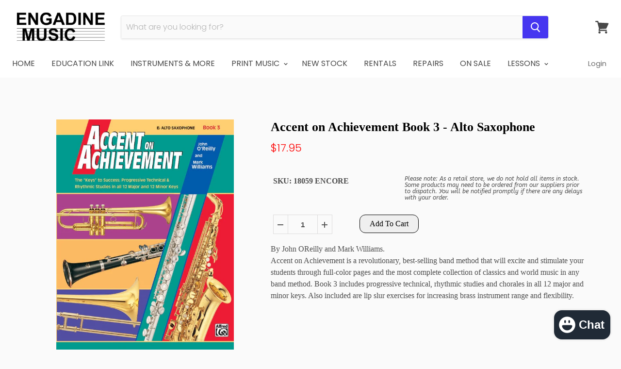

--- FILE ---
content_type: text/html; charset=utf-8
request_url: https://engadinemusic.com.au/products/accent-on-achievement-book-3-alto-saxophone
body_size: 41711
content:
<!doctype html>
<!--[if IE]><html class="no-js no-touch ie9" lang="en"><![endif]-->
<!--[if !IE]><!--><html class="no-js no-touch" lang="en"><!--<![endif]-->
  <head>
  <!-- Google tag (gtag.js) -->
<script async src="https://www.googletagmanager.com/gtag/js?id=Tag_ID"></script>
<script>
 window.dataLayer = window.dataLayer || [];
 function gtag(){dataLayer.push(arguments);}
 gtag('js', new Date());
 gtag('config', 'Tag_ID');
</script>
    <meta name="google-site-verification" content="c-CKAso9RAsO6fw8g9rMwZwZZtElPAytkHRDu2aE0KQ" />
    <meta charset="utf-8">
    <meta http-equiv="x-ua-compatible" content="IE=edge">
<meta name="google-site-verification" content="p2uAzF0DgxAzoVF7W8ygag2DXc7JtznRA3ofbp7YDPY" />
    <!-- Global site tag (gtag.js) - Google Ads: 370850247 -->
<script async src="https://www.googletagmanager.com/gtag/js?id=AW-370850247"></script>
<script>
  window.dataLayer = window.dataLayer || [];
  function gtag(){dataLayer.push(arguments);}
  gtag('js', new Date());

  gtag('config', 'AW-370850247');
</script>

<script>
  gtag('config', 'AW-370850247/69KICIHE3JQCEMfz6rAB', {
    'phone_conversion_number': '(02) 9520 3044'
  });
</script>
    <title>Accent on Achievement Book 3 - Alto Saxophone — Engadine Music</title>

    
      <meta name="description" content="By John OReilly and Mark Williams. Accent on Achievement is a revolutionary, best-selling band method that will excite and stimulate your students through full-color pages and the most complete collection of classics and world music in any band method. Book 3 includes progressive technical, rhythmic studies and chorale">
    

    
  <link rel="shortcut icon" href="//engadinemusic.com.au/cdn/shop/files/EMEC_ICON_672e7dcf-b493-41c6-a9ad-af322d722779_32x32.png?v=1693893677" type="image/png">


    <link rel="canonical" href="https://engadinemusic.com.au/products/accent-on-achievement-book-3-alto-saxophone">
    <meta name="viewport" content="width=device-width">

    
    















<meta property="og:site_name" content="Engadine Music">
<meta property="og:url" content="https://engadinemusic.com.au/products/accent-on-achievement-book-3-alto-saxophone">
<meta property="og:title" content="Accent on Achievement Book 3 - Alto Saxophone">
<meta property="og:type" content="website">
<meta property="og:description" content="By John OReilly and Mark Williams. Accent on Achievement is a revolutionary, best-selling band method that will excite and stimulate your students through full-color pages and the most complete collection of classics and world music in any band method. Book 3 includes progressive technical, rhythmic studies and chorale">




    
    
    

    
    
    <meta
      property="og:image"
      content="https://engadinemusic.com.au/cdn/shop/files/Accent-on-Achievement-Book-3-Alto-Saxophone-Ensemble-Encore_1200x1600.jpg?v=1719456470"
    />
    <meta
      property="og:image:secure_url"
      content="https://engadinemusic.com.au/cdn/shop/files/Accent-on-Achievement-Book-3-Alto-Saxophone-Ensemble-Encore_1200x1600.jpg?v=1719456470"
    />
    <meta property="og:image:width" content="1200" />
    <meta property="og:image:height" content="1600" />
    <meta property="og:image:alt" content="Accent on Achievement Book 3 - Alto Saxophone" />
  
















<meta name="twitter:title" content="Accent on Achievement Book 3 - Alto Saxophone">
<meta name="twitter:description" content="By John OReilly and Mark Williams. Accent on Achievement is a revolutionary, best-selling band method that will excite and stimulate your students through full-color pages and the most complete collection of classics and world music in any band method. Book 3 includes progressive technical, rhythmic studies and chorale">


    
    
    
      
      
      <meta name="twitter:card" content="summary">
    
    
    <meta
      property="twitter:image"
      content="https://engadinemusic.com.au/cdn/shop/files/Accent-on-Achievement-Book-3-Alto-Saxophone-Ensemble-Encore_1200x1200_crop_center.jpg?v=1719456470"
    />
    <meta property="twitter:image:width" content="1200" />
    <meta property="twitter:image:height" content="1200" />
    <meta property="twitter:image:alt" content="Accent on Achievement Book 3 - Alto Saxophone" />
  



    
  
 <script>window.performance && window.performance.mark && window.performance.mark('shopify.content_for_header.start');</script><meta name="facebook-domain-verification" content="7i0snodkpnlesych8o9j9p2xzlfq0l">
<meta name="facebook-domain-verification" content="iqx1xjc3v0arm7yc9h4n7mjx8ik9zs">
<meta id="shopify-digital-wallet" name="shopify-digital-wallet" content="/15316131/digital_wallets/dialog">
<meta name="shopify-checkout-api-token" content="d98741423e3e8e32b7c1023ff2b5f74b">
<meta id="in-context-paypal-metadata" data-shop-id="15316131" data-venmo-supported="false" data-environment="production" data-locale="en_US" data-paypal-v4="true" data-currency="AUD">
<link rel="alternate" type="application/json+oembed" href="https://engadinemusic.com.au/products/accent-on-achievement-book-3-alto-saxophone.oembed">
<script async="async" src="/checkouts/internal/preloads.js?locale=en-AU"></script>
<link rel="preconnect" href="https://shop.app" crossorigin="anonymous">
<script async="async" src="https://shop.app/checkouts/internal/preloads.js?locale=en-AU&shop_id=15316131" crossorigin="anonymous"></script>
<script id="apple-pay-shop-capabilities" type="application/json">{"shopId":15316131,"countryCode":"AU","currencyCode":"AUD","merchantCapabilities":["supports3DS"],"merchantId":"gid:\/\/shopify\/Shop\/15316131","merchantName":"Engadine Music","requiredBillingContactFields":["postalAddress","email","phone"],"requiredShippingContactFields":["postalAddress","email","phone"],"shippingType":"shipping","supportedNetworks":["visa","masterCard","amex","jcb"],"total":{"type":"pending","label":"Engadine Music","amount":"1.00"},"shopifyPaymentsEnabled":true,"supportsSubscriptions":true}</script>
<script id="shopify-features" type="application/json">{"accessToken":"d98741423e3e8e32b7c1023ff2b5f74b","betas":["rich-media-storefront-analytics"],"domain":"engadinemusic.com.au","predictiveSearch":true,"shopId":15316131,"locale":"en"}</script>
<script>var Shopify = Shopify || {};
Shopify.shop = "engadinemusic.myshopify.com";
Shopify.locale = "en";
Shopify.currency = {"active":"AUD","rate":"1.0"};
Shopify.country = "AU";
Shopify.theme = {"name":"empire-v4-Live","id":15922593828,"schema_name":"Empire","schema_version":"4.2.3","theme_store_id":null,"role":"main"};
Shopify.theme.handle = "null";
Shopify.theme.style = {"id":null,"handle":null};
Shopify.cdnHost = "engadinemusic.com.au/cdn";
Shopify.routes = Shopify.routes || {};
Shopify.routes.root = "/";</script>
<script type="module">!function(o){(o.Shopify=o.Shopify||{}).modules=!0}(window);</script>
<script>!function(o){function n(){var o=[];function n(){o.push(Array.prototype.slice.apply(arguments))}return n.q=o,n}var t=o.Shopify=o.Shopify||{};t.loadFeatures=n(),t.autoloadFeatures=n()}(window);</script>
<script>
  window.ShopifyPay = window.ShopifyPay || {};
  window.ShopifyPay.apiHost = "shop.app\/pay";
  window.ShopifyPay.redirectState = null;
</script>
<script id="shop-js-analytics" type="application/json">{"pageType":"product"}</script>
<script defer="defer" async type="module" src="//engadinemusic.com.au/cdn/shopifycloud/shop-js/modules/v2/client.init-shop-cart-sync_BApSsMSl.en.esm.js"></script>
<script defer="defer" async type="module" src="//engadinemusic.com.au/cdn/shopifycloud/shop-js/modules/v2/chunk.common_CBoos6YZ.esm.js"></script>
<script type="module">
  await import("//engadinemusic.com.au/cdn/shopifycloud/shop-js/modules/v2/client.init-shop-cart-sync_BApSsMSl.en.esm.js");
await import("//engadinemusic.com.au/cdn/shopifycloud/shop-js/modules/v2/chunk.common_CBoos6YZ.esm.js");

  window.Shopify.SignInWithShop?.initShopCartSync?.({"fedCMEnabled":true,"windoidEnabled":true});

</script>
<script>
  window.Shopify = window.Shopify || {};
  if (!window.Shopify.featureAssets) window.Shopify.featureAssets = {};
  window.Shopify.featureAssets['shop-js'] = {"shop-cart-sync":["modules/v2/client.shop-cart-sync_DJczDl9f.en.esm.js","modules/v2/chunk.common_CBoos6YZ.esm.js"],"init-fed-cm":["modules/v2/client.init-fed-cm_BzwGC0Wi.en.esm.js","modules/v2/chunk.common_CBoos6YZ.esm.js"],"init-windoid":["modules/v2/client.init-windoid_BS26ThXS.en.esm.js","modules/v2/chunk.common_CBoos6YZ.esm.js"],"shop-cash-offers":["modules/v2/client.shop-cash-offers_DthCPNIO.en.esm.js","modules/v2/chunk.common_CBoos6YZ.esm.js","modules/v2/chunk.modal_Bu1hFZFC.esm.js"],"shop-button":["modules/v2/client.shop-button_D_JX508o.en.esm.js","modules/v2/chunk.common_CBoos6YZ.esm.js"],"init-shop-email-lookup-coordinator":["modules/v2/client.init-shop-email-lookup-coordinator_DFwWcvrS.en.esm.js","modules/v2/chunk.common_CBoos6YZ.esm.js"],"shop-toast-manager":["modules/v2/client.shop-toast-manager_tEhgP2F9.en.esm.js","modules/v2/chunk.common_CBoos6YZ.esm.js"],"shop-login-button":["modules/v2/client.shop-login-button_DwLgFT0K.en.esm.js","modules/v2/chunk.common_CBoos6YZ.esm.js","modules/v2/chunk.modal_Bu1hFZFC.esm.js"],"avatar":["modules/v2/client.avatar_BTnouDA3.en.esm.js"],"init-shop-cart-sync":["modules/v2/client.init-shop-cart-sync_BApSsMSl.en.esm.js","modules/v2/chunk.common_CBoos6YZ.esm.js"],"pay-button":["modules/v2/client.pay-button_BuNmcIr_.en.esm.js","modules/v2/chunk.common_CBoos6YZ.esm.js"],"init-shop-for-new-customer-accounts":["modules/v2/client.init-shop-for-new-customer-accounts_DrjXSI53.en.esm.js","modules/v2/client.shop-login-button_DwLgFT0K.en.esm.js","modules/v2/chunk.common_CBoos6YZ.esm.js","modules/v2/chunk.modal_Bu1hFZFC.esm.js"],"init-customer-accounts-sign-up":["modules/v2/client.init-customer-accounts-sign-up_TlVCiykN.en.esm.js","modules/v2/client.shop-login-button_DwLgFT0K.en.esm.js","modules/v2/chunk.common_CBoos6YZ.esm.js","modules/v2/chunk.modal_Bu1hFZFC.esm.js"],"shop-follow-button":["modules/v2/client.shop-follow-button_C5D3XtBb.en.esm.js","modules/v2/chunk.common_CBoos6YZ.esm.js","modules/v2/chunk.modal_Bu1hFZFC.esm.js"],"checkout-modal":["modules/v2/client.checkout-modal_8TC_1FUY.en.esm.js","modules/v2/chunk.common_CBoos6YZ.esm.js","modules/v2/chunk.modal_Bu1hFZFC.esm.js"],"init-customer-accounts":["modules/v2/client.init-customer-accounts_C0Oh2ljF.en.esm.js","modules/v2/client.shop-login-button_DwLgFT0K.en.esm.js","modules/v2/chunk.common_CBoos6YZ.esm.js","modules/v2/chunk.modal_Bu1hFZFC.esm.js"],"lead-capture":["modules/v2/client.lead-capture_Cq0gfm7I.en.esm.js","modules/v2/chunk.common_CBoos6YZ.esm.js","modules/v2/chunk.modal_Bu1hFZFC.esm.js"],"shop-login":["modules/v2/client.shop-login_BmtnoEUo.en.esm.js","modules/v2/chunk.common_CBoos6YZ.esm.js","modules/v2/chunk.modal_Bu1hFZFC.esm.js"],"payment-terms":["modules/v2/client.payment-terms_BHOWV7U_.en.esm.js","modules/v2/chunk.common_CBoos6YZ.esm.js","modules/v2/chunk.modal_Bu1hFZFC.esm.js"]};
</script>
<script>(function() {
  var isLoaded = false;
  function asyncLoad() {
    if (isLoaded) return;
    isLoaded = true;
    var urls = ["https:\/\/accessories.w3apps.co\/js\/accessories.js?shop=engadinemusic.myshopify.com","https:\/\/formbuilder.hulkapps.com\/skeletopapp.js?shop=engadinemusic.myshopify.com","https:\/\/widgetic.com\/sdk\/sdk.js?shop=engadinemusic.myshopify.com","https:\/\/tacc.saio.io\/checkbox_scripts?shop=engadinemusic.myshopify.com","\/\/www.powr.io\/powr.js?powr-token=engadinemusic.myshopify.com\u0026external-type=shopify\u0026shop=engadinemusic.myshopify.com","https:\/\/chimpstatic.com\/mcjs-connected\/js\/users\/0306acb6ec5605df8840d9d44\/6c9cb4a8f396dc997e734a7f6.js?shop=engadinemusic.myshopify.com","https:\/\/mpop.pxucdn.com\/apps.pixelunion.net\/scripts\/js\/countdown\/bundle.min.js?shop=engadinemusic.myshopify.com","https:\/\/app.easyquote.pw\/easyquote.js?url=https:\/\/app.easyquote.pw\u0026shop=engadinemusic.myshopify.com","\/\/cdn.wishpond.net\/connect.js?merchantId=1508632\u0026writeKey=8446007f8810\u0026shop=engadinemusic.myshopify.com","https:\/\/tabs.tkdigital.dev\/scripts\/ne_smart_tabs_52334fcb2859bc3ae56e52e43d1708c4.js?shop=engadinemusic.myshopify.com","https:\/\/s3.amazonaws.com\/pixelpop\/usercontent\/scripts\/d8458611-bd79-481e-aa0a-358a5a3be839\/pixelpop.js?shop=engadinemusic.myshopify.com"];
    for (var i = 0; i < urls.length; i++) {
      var s = document.createElement('script');
      s.type = 'text/javascript';
      s.async = true;
      s.src = urls[i];
      var x = document.getElementsByTagName('script')[0];
      x.parentNode.insertBefore(s, x);
    }
  };
  if(window.attachEvent) {
    window.attachEvent('onload', asyncLoad);
  } else {
    window.addEventListener('load', asyncLoad, false);
  }
})();</script>
<script id="__st">var __st={"a":15316131,"offset":39600,"reqid":"f172d3ea-0bb0-4c35-8dbf-0668c488e327-1768864872","pageurl":"engadinemusic.com.au\/products\/accent-on-achievement-book-3-alto-saxophone","u":"c5fe0a35c4ab","p":"product","rtyp":"product","rid":11765043023};</script>
<script>window.ShopifyPaypalV4VisibilityTracking = true;</script>
<script id="captcha-bootstrap">!function(){'use strict';const t='contact',e='account',n='new_comment',o=[[t,t],['blogs',n],['comments',n],[t,'customer']],c=[[e,'customer_login'],[e,'guest_login'],[e,'recover_customer_password'],[e,'create_customer']],r=t=>t.map((([t,e])=>`form[action*='/${t}']:not([data-nocaptcha='true']) input[name='form_type'][value='${e}']`)).join(','),a=t=>()=>t?[...document.querySelectorAll(t)].map((t=>t.form)):[];function s(){const t=[...o],e=r(t);return a(e)}const i='password',u='form_key',d=['recaptcha-v3-token','g-recaptcha-response','h-captcha-response',i],f=()=>{try{return window.sessionStorage}catch{return}},m='__shopify_v',_=t=>t.elements[u];function p(t,e,n=!1){try{const o=window.sessionStorage,c=JSON.parse(o.getItem(e)),{data:r}=function(t){const{data:e,action:n}=t;return t[m]||n?{data:e,action:n}:{data:t,action:n}}(c);for(const[e,n]of Object.entries(r))t.elements[e]&&(t.elements[e].value=n);n&&o.removeItem(e)}catch(o){console.error('form repopulation failed',{error:o})}}const l='form_type',E='cptcha';function T(t){t.dataset[E]=!0}const w=window,h=w.document,L='Shopify',v='ce_forms',y='captcha';let A=!1;((t,e)=>{const n=(g='f06e6c50-85a8-45c8-87d0-21a2b65856fe',I='https://cdn.shopify.com/shopifycloud/storefront-forms-hcaptcha/ce_storefront_forms_captcha_hcaptcha.v1.5.2.iife.js',D={infoText:'Protected by hCaptcha',privacyText:'Privacy',termsText:'Terms'},(t,e,n)=>{const o=w[L][v],c=o.bindForm;if(c)return c(t,g,e,D).then(n);var r;o.q.push([[t,g,e,D],n]),r=I,A||(h.body.append(Object.assign(h.createElement('script'),{id:'captcha-provider',async:!0,src:r})),A=!0)});var g,I,D;w[L]=w[L]||{},w[L][v]=w[L][v]||{},w[L][v].q=[],w[L][y]=w[L][y]||{},w[L][y].protect=function(t,e){n(t,void 0,e),T(t)},Object.freeze(w[L][y]),function(t,e,n,w,h,L){const[v,y,A,g]=function(t,e,n){const i=e?o:[],u=t?c:[],d=[...i,...u],f=r(d),m=r(i),_=r(d.filter((([t,e])=>n.includes(e))));return[a(f),a(m),a(_),s()]}(w,h,L),I=t=>{const e=t.target;return e instanceof HTMLFormElement?e:e&&e.form},D=t=>v().includes(t);t.addEventListener('submit',(t=>{const e=I(t);if(!e)return;const n=D(e)&&!e.dataset.hcaptchaBound&&!e.dataset.recaptchaBound,o=_(e),c=g().includes(e)&&(!o||!o.value);(n||c)&&t.preventDefault(),c&&!n&&(function(t){try{if(!f())return;!function(t){const e=f();if(!e)return;const n=_(t);if(!n)return;const o=n.value;o&&e.removeItem(o)}(t);const e=Array.from(Array(32),(()=>Math.random().toString(36)[2])).join('');!function(t,e){_(t)||t.append(Object.assign(document.createElement('input'),{type:'hidden',name:u})),t.elements[u].value=e}(t,e),function(t,e){const n=f();if(!n)return;const o=[...t.querySelectorAll(`input[type='${i}']`)].map((({name:t})=>t)),c=[...d,...o],r={};for(const[a,s]of new FormData(t).entries())c.includes(a)||(r[a]=s);n.setItem(e,JSON.stringify({[m]:1,action:t.action,data:r}))}(t,e)}catch(e){console.error('failed to persist form',e)}}(e),e.submit())}));const S=(t,e)=>{t&&!t.dataset[E]&&(n(t,e.some((e=>e===t))),T(t))};for(const o of['focusin','change'])t.addEventListener(o,(t=>{const e=I(t);D(e)&&S(e,y())}));const B=e.get('form_key'),M=e.get(l),P=B&&M;t.addEventListener('DOMContentLoaded',(()=>{const t=y();if(P)for(const e of t)e.elements[l].value===M&&p(e,B);[...new Set([...A(),...v().filter((t=>'true'===t.dataset.shopifyCaptcha))])].forEach((e=>S(e,t)))}))}(h,new URLSearchParams(w.location.search),n,t,e,['guest_login'])})(!0,!0)}();</script>
<script integrity="sha256-4kQ18oKyAcykRKYeNunJcIwy7WH5gtpwJnB7kiuLZ1E=" data-source-attribution="shopify.loadfeatures" defer="defer" src="//engadinemusic.com.au/cdn/shopifycloud/storefront/assets/storefront/load_feature-a0a9edcb.js" crossorigin="anonymous"></script>
<script crossorigin="anonymous" defer="defer" src="//engadinemusic.com.au/cdn/shopifycloud/storefront/assets/shopify_pay/storefront-65b4c6d7.js?v=20250812"></script>
<script data-source-attribution="shopify.dynamic_checkout.dynamic.init">var Shopify=Shopify||{};Shopify.PaymentButton=Shopify.PaymentButton||{isStorefrontPortableWallets:!0,init:function(){window.Shopify.PaymentButton.init=function(){};var t=document.createElement("script");t.src="https://engadinemusic.com.au/cdn/shopifycloud/portable-wallets/latest/portable-wallets.en.js",t.type="module",document.head.appendChild(t)}};
</script>
<script data-source-attribution="shopify.dynamic_checkout.buyer_consent">
  function portableWalletsHideBuyerConsent(e){var t=document.getElementById("shopify-buyer-consent"),n=document.getElementById("shopify-subscription-policy-button");t&&n&&(t.classList.add("hidden"),t.setAttribute("aria-hidden","true"),n.removeEventListener("click",e))}function portableWalletsShowBuyerConsent(e){var t=document.getElementById("shopify-buyer-consent"),n=document.getElementById("shopify-subscription-policy-button");t&&n&&(t.classList.remove("hidden"),t.removeAttribute("aria-hidden"),n.addEventListener("click",e))}window.Shopify?.PaymentButton&&(window.Shopify.PaymentButton.hideBuyerConsent=portableWalletsHideBuyerConsent,window.Shopify.PaymentButton.showBuyerConsent=portableWalletsShowBuyerConsent);
</script>
<script data-source-attribution="shopify.dynamic_checkout.cart.bootstrap">document.addEventListener("DOMContentLoaded",(function(){function t(){return document.querySelector("shopify-accelerated-checkout-cart, shopify-accelerated-checkout")}if(t())Shopify.PaymentButton.init();else{new MutationObserver((function(e,n){t()&&(Shopify.PaymentButton.init(),n.disconnect())})).observe(document.body,{childList:!0,subtree:!0})}}));
</script>
<link id="shopify-accelerated-checkout-styles" rel="stylesheet" media="screen" href="https://engadinemusic.com.au/cdn/shopifycloud/portable-wallets/latest/accelerated-checkout-backwards-compat.css" crossorigin="anonymous">
<style id="shopify-accelerated-checkout-cart">
        #shopify-buyer-consent {
  margin-top: 1em;
  display: inline-block;
  width: 100%;
}

#shopify-buyer-consent.hidden {
  display: none;
}

#shopify-subscription-policy-button {
  background: none;
  border: none;
  padding: 0;
  text-decoration: underline;
  font-size: inherit;
  cursor: pointer;
}

#shopify-subscription-policy-button::before {
  box-shadow: none;
}

      </style>

<script>window.performance && window.performance.mark && window.performance.mark('shopify.content_for_header.end');</script>

    <script>
      document.documentElement.className=document.documentElement.className.replace(/\bno-js\b/,'js');
      if(window.Shopify&&window.Shopify.designMode)document.documentElement.className+=' in-theme-editor';
      if(('ontouchstart' in window)||window.DocumentTouch&&document instanceof DocumentTouch)document.documentElement.className=document.documentElement.className.replace(/\bno-touch\b/,'has-touch');
    </script>

    <link href="//engadinemusic.com.au/cdn/shop/t/6/assets/theme.scss.css?v=144794201939124051331762402116" rel="stylesheet" type="text/css" media="all" />
  
        
        <!-- candyrack-script -->
        <script src="//engadinemusic.com.au/cdn/shop/t/6/assets/candyrack-config.js?v=128743589354287189111648776433" type="text/javascript"></script>
        <!-- / candyrack-script -->
        
        <!--Gem_Page_Header_Script-->
    


<!--End_Gem_Page_Header_Script-->



    

    
  
<!-- BEGIN app block: shopify://apps/buddha-mega-menu-navigation/blocks/megamenu/dbb4ce56-bf86-4830-9b3d-16efbef51c6f -->
<script>
        var productImageAndPrice = [],
            collectionImages = [],
            articleImages = [],
            mmLivIcons = false,
            mmFlipClock = false,
            mmFixesUseJquery = false,
            mmNumMMI = 8,
            mmSchemaTranslation = {},
            mmMenuStrings =  [] ,
            mmShopLocale = "en",
            mmShopLocaleCollectionsRoute = "/collections",
            mmSchemaDesignJSON = [{"action":"design","setting":"font_family","value":"Default"},{"action":"design","setting":"tree_sub_direction","value":"set_tree_auto"},{"action":"design","setting":"button_background_hover_color","value":"#0d8781"},{"action":"design","setting":"link_hover_color","value":"#0da19a"},{"action":"design","setting":"button_background_color","value":"#0da19a"},{"action":"design","setting":"link_color","value":"#4e4e4e"},{"action":"design","setting":"background_hover_color","value":"#f9f9f9"},{"action":"design","setting":"background_color","value":"#ffffff"},{"action":"design","setting":"button_text_hover_color","value":"#ffffff"},{"action":"design","setting":"button_text_color","value":"#ffffff"},{"action":"design","setting":"font_size","value":"13px"},{"action":"design","setting":"text_color","value":"#222222"},{"action":"design","setting":"vertical_text_color","value":"#4e4e4e"},{"action":"design","setting":"vertical_link_color","value":"#4e4e4e"},{"action":"design","setting":"vertical_link_hover_color","value":"#0da19a"},{"action":"design","setting":"vertical_font_size","value":"13px"}],
            mmDomChangeSkipUl = "",
            buddhaMegaMenuShop = "engadinemusic.myshopify.com",
            mmWireframeCompression = "0",
            mmExtensionAssetUrl = "https://cdn.shopify.com/extensions/019abe06-4a3f-7763-88da-170e1b54169b/mega-menu-151/assets/";var bestSellersHTML = '';var newestProductsHTML = '';/* get link lists api */
        var linkLists={"main-menu" : {"title":"Main menu", "items":["/","/pages/education_link","/pages/make-music","/collections/print","/collections/new-products-re-stocked","/pages/rent-plus","/pages/instrument-repairs-servicing","/collections/on-sale-now","/pages/private-musical-instrument-and-singing-lessons",]},"footer" : {"title":"Footer menu", "items":["/pages/opening-hours","/pages/christmas-freight-cut-offs","/pages/contact-us","/search","/pages/payment-options","/pages/shipping-warranty-price-matching","/pages/returns","/pages/privacy-policy","/pages/about-us","/policies/terms-of-service","/policies/refund-policy",]},"guitar" : {"title":"Guitar", "items":["/collections/acoustic-guitar","/collections/guitar-amplifiers","/collections/banjo","/collections/bass-guitar","/collections/electric-guitar","/collections/guitar-accessories","/collections/guitar-effects","/collections/mandolin","/collections/ukulele",]},"drums" : {"title":"Drums", "items":["/collections/acoustic-kits","/collections/drum-accessories","/collections/electronic-kits","/collections/hardware","/collections/percussion",]},"brass-and-wind" : {"title":"Brass and Wind", "items":["/collections/brass-and-wind-accessories","/collections/flute","/collections/clarinet","/collections/saxophone","/collections/trumpet","/collections/trombone","/collections/harmonica","/collections/other-brass","/collections/other-woodwind","/collections/brass-and-wind",]},"keyboard" : {"title":"Keyboard", "items":["/collections/digital-piano","/collections/keyboard-accessories","/collections/keyboard-amplifiers",]},"software-and-recording" : {"title":"Software and Recording", "items":["/collections/audio-interface","/collections/avid","/collections/headphones","/collections/other-software","/collections/steinberg","/collections/studio-accessories","/collections/studio-microphones","/collections/studio-monitors","/collections/studio-stands",]},"live-sound" : {"title":"Live Sound", "items":["/collections/leads","/collections/performance-microphones","/collections/mixing-desks","/collections/phone-and-tablet-holders","/collections/speakers","/collections/stands",]},"accessories" : {"title":"Accessories", "items":["/collections/metronomes-and-tuners","/collections/music-stands","/collections/reeds",]},"print" : {"title":"Print", "items":["/collections/brass","/collections/choral","/collections/classroom","/collections/ensemble","/collections/guitar-folk","/collections/jazz","/collections/manuscript","/collections/music-folders","/collections/percussion-music","/collections/piano-keyboard-1","/collections/strings-music","/collections/textbooks","/collections/theory-2","/collections/vocal","/collections/woodwind",]},"string-instruments" : {"title":"String Instruments", "items":["/collections/acoustic-bass","/collections/cello","/collections/string-instrument-accessories","/collections/viola","/collections/violin",]},"education" : {"title":"Education", "items":["/collections/classroom-brass-wind","/collections/classroom-accessories","/collections/classroom-guitars","/collections/classroom-keyboards","/collections/classroom-percussion","/collections/print-and-text","/collections/classroom-string-instruments-1","/collections/classroom-recorders","/collections/classroom-technology","/collections/wenger-music-stands",]},"bandtime" : {"title":"BandTime", "items":["/pages/band-program","/pages/bandtime-forms","/pages/bandcamp","/pages/bandtastic","/pages/bandtime-shop",]},"print-and-text" : {"title":"Print And Text", "items":["/collections/band-method","/pages/band_charts","/collections/concert-band","/collections/flex-band","/collections/full-orchestra","/collections/music-folders","/collections/stage-band","/collections/string-orchestra-1","/collections/text",]},"technology" : {"title":"technology", "items":["/pages/music-education-software",]},"brass" : {"title":"Brass", "items":["/collections/brass-exam-books","/collections/brass-methods","/collections/brass-repertoire",]},"classroom" : {"title":"Classroom", "items":["/collections/classroom-ensembles","/collections/classroom-resources-1","/collections/games-activities-1","/collections/kodaly-1","/collections/musicals-1","/collections/orff-1",]},"ensemble" : {"title":"Ensemble", "items":["/collections/concert-band","/collections/stage-band","/collections/band-method","/collections/flex-band","/collections/string-orchestra-1","/collections/jazz-ensemble-1","/collections/rock-band-1",]},"guitar-folk" : {"title":"Guitar &amp; Folk", "items":["/collections/chords-scales-1","/collections/guitar-exam-books","/collections/guitar-folk-ensembles","/collections/guitar-folk-methods","/collections/guitar-folk-repertoire",]},"jazz" : {"title":"Jazz", "items":["/collections/jazz-instruction-1","/collections/jazz-play-along-1",]},"percussion" : {"title":"Percussion Music", "items":["/collections/percussion-ensembles","/collections/percussion-exam-books","/collections/percussion-methods","/collections/percussion-repertoire",]},"reference" : {"title":"Reference", "items":["/collections/audio-technology-1","/collections/music-teaching-1",]},"songbooks" : {"title":"Songbooks", "items":["/collections/artist-folios-1","/collections/compilations-1","/collections/single-sheets","/collections/stage-screen-songbooks",]},"piano-keyboard" : {"title":"Piano &amp; Keyboard", "items":["/collections/piano-keyboard-exam-books","/collections/piano-keyboard-instructional","/collections/piano-keyboard-repertoire",]},"strings" : {"title":"Strings", "items":["/collections/string-ensembles","/collections/strings-exam-books","/collections/strings-method","/collections/strings-repertoire",]},"theory" : {"title":"Theory", "items":["/collections/aural","/collections/musicianship","/collections/music-theory",]},"vocal" : {"title":"Vocal", "items":["/collections/vocal-exam-books","/collections/vocal-methods","/collections/vocal-repertoire",]},"woodwind" : {"title":"Woodwind", "items":["/collections/woodwind-ensembles","/collections/woodwind-exam-books","/collections/woodwind-methods","/collections/woodwind-repertoire",]},"classroom-brass-wind" : {"title":"Brass &amp; Wind", "items":["/collections/clarinet","/collections/flute","/collections/saxophone","/collections/trumpet","/collections/trombone","/collections/other-brass","/collections/other-woodwind","/collections/brass-and-wind-accessories","/collections/harmonica","/collections/classroom-recorders",]},"giftware" : {"title":"Giftware", "items":["/collections/giftware-accessories","/collections/christmas","/collections/clothing-bags","/collections/figurines","/collections/homeware","/collections/stationery",]},"guitar-effects" : {"title":"Guitar Effects", "items":["/collections/acoustic-guitar-effects","/collections/bass-effects","/collections/compressors","/collections/delay-reverb","/collections/modulation","/collections/multi-fx","/collections/overdrive-distortion","/collections/pedal-boards","/collections/wah-pedals",]},"guitar-accessories" : {"title":"Guitar Accessories", "items":["/collections/capos","/collections/guitar-stands","/collections/guitar-strings","/collections/picks",]},"saxophone" : {"title":"Saxophone", "items":["/collections/alto-saxophone","/collections/tenor-saxophones",]},"brass-wind-accessories" : {"title":"Brass &amp; Wind Accessories", "items":["/collections/brass-mouthpieces","/collections/reeds","/collections/woodwind-mouthpieces",]},"amplifiers" : {"title":"Amplifiers", "items":["/collections/acoustic-guitar-amplifiers","/collections/bass-guitar-amplifiers","/collections/electric-guitar-amplifiers",]},"acoustic-guitar" : {"title":"Acoustic Guitar", "items":["/collections/bryden","/collections/cole-clark-guitars","/collections/redding","/collections/valencia","/collections/yamaha-acoustic","/collections/yamaha-classical",]},"electric-guitar" : {"title":"Electric Guitar", "items":["/collections/yamaha-pacifica","/collections/yamaha-revstar-electric-guitars",]},"other-brass" : {"title":"Other Brass", "items":["https://engadinemusic.com.au/collections/baritone","/collections/cornet","/collections/euphonium","/collections/tuba","https://engadinemusic.com.au/collections/bandtime-french-horn",]},"bass" : {"title":"Bass Guitars", "items":["/collections/acoustic-bass",]},"percussion-instruments" : {"title":"Percussion Instruments", "items":["/collections/tuned-percussion",]},"other-woodwind" : {"title":"Other Woodwind", "items":["/collections/double-reed",]},"bandfest" : {"title":"BandFest", "items":["https://engadinemusic.com.au/pages/bandfest-2019-information",]},"info" : {"title":"Info", "items":["/pages/opening-hours","/pages/contact-us","https://engadinemusic.com.au/search","/pages/payment-options","/pages/shipping-warranty-price-matching","/pages/scam-warning","/pages/privacy-policy","/pages/about-us","/pages/contact-us","/pages/contact-us",]},"other-services" : {"title":"Other", "items":["/pages/instrument-repairs-servicing","/pages/rent-plus","/pages/zip-own-it-now-pay-later","/pages/afterpay",]},"shop" : {"title":"Shop", "items":["/collections/accessories","/pages/brass-and-woodwind-instruments","/pages/drums","/collections/giftware","/pages/guitar","/pages/keyboard","/pages/live-sound","/collections/print","/pages/software-and-recording","/pages/string-instruments",]},"info-1" : {"title":"Info", "items":["/pages/about-us","/pages/opening-hours","/pages/christmas-freight-cut-offs","/pages/contact-us","/pages/payment-options","/pages/shipping-warranty-price-matching","/pages/scam-warning","/pages/privacy-policy","/pages/returns",]},"clearance" : {"title":"Clearance", "items":["/collections/clearance","/collections/clearance-wind","/collections/clearance-guitars","/collections/clearance-drums","/collections/clearance-mics-more","/collections/clearance-keys","/collections/clearance-other-inst","/collections/clearance-print","/collections/clearance-text-discs",]},"music-education-catalogue" : {"title":"Education Link", "items":["/pages/education_link","/collections/edlink-percussion","/collections/edlink-keys","/collections/edlink-classroom-textbooks-instruments","/collections/edlink-strings","/collections/edlink-wind-instruments","/collections/edlink-guitars","/collections/edlink-drumkits-hardware","/collections/edlink-studio-live-sound","/collections/edlink-instrument-cases-storage","/collections/edlink-music-stands-accessories","/collections/edlink-conductors-orchestral","/pages/edlink-method-books",]},"guitar-bass" : {"title":"Guitar &amp; Bass", "items":["/collections/acoustic-guitar","/collections/electric-guitar","/collections/bass-guitar","/collections/guitar-amplifiers","/collections/bass-guitar-amplifiers","/collections/guitar-effects","/collections/guitar-accessories",]},"lessons" : {"title":"Lessons", "items":["https://engadinemusic.com.au/pages/private-musical-instrument-and-singing-lessons","https://engadinemusic.com.au/pages/pricing","/pages/meet-our-teachers","https://engadinemusic.com.au/pages/exam-information",]},"christmas-bonanza" : {"title":"Christmas Bonanza", "items":["/collections/christmas-gift-ideas-for-guitarists","/collections/christmas-gift-ideas-keyboard-piano","/collections/christmas-gift-ideas-for-percussionists","/collections/christmas-gifts-up-to-50","/collections/christmas-gifts-50-100","/collections/christmas-gifts-100-200","/collections/christmas-gifts-200-500","/collections/christmas-gifts-500","/collections/christmas-bonanza",]},"customer-account-main-menu" : {"title":"Customer account main menu", "items":["/","https://shopify.com/15316131/account/orders?locale=en&amp;region_country=AU",]},"2025-nsw-band-reading-day" : {"title":"2025 NSW Band Reading Day", "items":["/collections/2025-reading-day-concert-band-list","/collections/highly-recommended-by-reading-day-2025",]},"studio-19s-schoolsmart-equipment-program" : {"title":"Studio 19&#39;s SchoolSmart Equipment Program", "items":["/pages/schoolsmart_equipment_program",]},"orchestral-strings" : {"title":"Orchestral Strings", "items":["/collections/violin","/collections/viola","/collections/cello",]},"plucked-strings" : {"title":"Plucked Strings", "items":["/collections/ukulele","/collections/banjo","/collections/mandolin",]},"more-wind" : {"title":"More Wind", "items":["/collections/harmonica","/collections/recorders-accessories","/collections/accordions-accessories",]},"on-sale-now" : {"title":"ON SALE NOW! ", "items":["/collections/on-sale-now",]},};/*ENDPARSE*/

        linkLists["force-mega-menu"]={};linkLists["force-mega-menu"].title="Empire Theme - Mega Menu";linkLists["force-mega-menu"].items=[1];

        /* set product prices *//* get the collection images *//* get the article images *//* customer fixes */
        var mmThemeFixesBefore = function(){ if (selectedMenu=="force-mega-menu" && tempMenuObject.u.matches(".site-navigation>.navmenu:first-child,.mobile-nav-content>.navmenu")) { tempMenuObject.forceMenu = true; tempMenuObject.liClasses = "navmenu-item navmenu-basic__item"; tempMenuObject.aClasses = "navmenu-link navmenu-link-depth-1"; tempMenuObject.liItems = tempMenuObject.u.children; } mmAddStyle(" ul > li.buddha-menu-item { z-index: 98 !important; } ul > li.buddha-menu-item:hover { z-index: 99 !important; } ul > li.buddha-menu-item.mega-hover { z-index: 99 !important; } ", "themeScript"); }; 
        

        var mmWireframe = {"html" : "<li class=\"buddha-menu-item\"  ><a data-href=\"/\" href=\"/\" aria-label=\"Home\" data-no-instant=\"\" onclick=\"mmGoToPage(this, event); return false;\"  ><span class=\"mm-title\">Home</span></a></li><li class=\"buddha-menu-item\"  ><a data-href=\"/pages/shop\" href=\"/pages/shop\" aria-label=\"Musical Instruments & Accessories\" data-no-instant=\"\" onclick=\"mmGoToPage(this, event); return false;\"  ><span class=\"mm-title\">Musical Instruments & Accessories</span><i class=\"mm-arrow mm-angle-down\" aria-hidden=\"true\"></i><span class=\"toggle-menu-btn\" style=\"display:none;\" title=\"Toggle menu\" onclick=\"return toggleSubmenu(this)\"><span class=\"mm-arrow-icon\"><span class=\"bar-one\"></span><span class=\"bar-two\"></span></span></span></a><ul class=\"mm-submenu tree  small \"><li data-href=\"/collections/accessories\" href=\"/collections/accessories\" aria-label=\"Accessories\" data-no-instant=\"\" onclick=\"mmGoToPage(this, event); return false;\"  ><a data-href=\"/collections/accessories\" href=\"/collections/accessories\" aria-label=\"Accessories\" data-no-instant=\"\" onclick=\"mmGoToPage(this, event); return false;\"  ><span class=\"mm-title\">Accessories</span><i class=\"mm-arrow mm-angle-down\" aria-hidden=\"true\"></i><span class=\"toggle-menu-btn\" style=\"display:none;\" title=\"Toggle menu\" onclick=\"return toggleSubmenu(this)\"><span class=\"mm-arrow-icon\"><span class=\"bar-one\"></span><span class=\"bar-two\"></span></span></span></a><ul class=\"mm-submenu tree  small mm-last-level\"><li data-href=\"/collections/metronomes-and-tuners\" href=\"/collections/metronomes-and-tuners\" aria-label=\"Metronomes & Tuners\" data-no-instant=\"\" onclick=\"mmGoToPage(this, event); return false;\"  ><a data-href=\"/collections/metronomes-and-tuners\" href=\"/collections/metronomes-and-tuners\" aria-label=\"Metronomes & Tuners\" data-no-instant=\"\" onclick=\"mmGoToPage(this, event); return false;\"  ><span class=\"mm-title\">Metronomes & Tuners</span></a></li><li data-href=\"/collections/music-stands\" href=\"/collections/music-stands\" aria-label=\"Music Stands\" data-no-instant=\"\" onclick=\"mmGoToPage(this, event); return false;\"  ><a data-href=\"/collections/music-stands\" href=\"/collections/music-stands\" aria-label=\"Music Stands\" data-no-instant=\"\" onclick=\"mmGoToPage(this, event); return false;\"  ><span class=\"mm-title\">Music Stands</span></a></li><li data-href=\"/collections/phone-and-tablet-holders\" href=\"/collections/phone-and-tablet-holders\" aria-label=\"Phone & Tablet Holders\" data-no-instant=\"\" onclick=\"mmGoToPage(this, event); return false;\"  ><a data-href=\"/collections/phone-and-tablet-holders\" href=\"/collections/phone-and-tablet-holders\" aria-label=\"Phone & Tablet Holders\" data-no-instant=\"\" onclick=\"mmGoToPage(this, event); return false;\"  ><span class=\"mm-title\">Phone & Tablet Holders</span></a></li></ul></li><li data-href=\"/pages/backing-tracks\" href=\"/pages/backing-tracks\" aria-label=\"Backing Tracks\" data-no-instant=\"\" onclick=\"mmGoToPage(this, event); return false;\"  ><a data-href=\"/pages/backing-tracks\" href=\"/pages/backing-tracks\" aria-label=\"Backing Tracks\" data-no-instant=\"\" onclick=\"mmGoToPage(this, event); return false;\"  ><span class=\"mm-title\">Backing Tracks</span></a></li><li data-href=\"/pages/brass-and-woodwind-instruments\" href=\"/pages/brass-and-woodwind-instruments\" aria-label=\"Brass & Wind\" data-no-instant=\"\" onclick=\"mmGoToPage(this, event); return false;\"  ><a data-href=\"/pages/brass-and-woodwind-instruments\" href=\"/pages/brass-and-woodwind-instruments\" aria-label=\"Brass & Wind\" data-no-instant=\"\" onclick=\"mmGoToPage(this, event); return false;\"  ><span class=\"mm-title\">Brass & Wind</span><i class=\"mm-arrow mm-angle-down\" aria-hidden=\"true\"></i><span class=\"toggle-menu-btn\" style=\"display:none;\" title=\"Toggle menu\" onclick=\"return toggleSubmenu(this)\"><span class=\"mm-arrow-icon\"><span class=\"bar-one\"></span><span class=\"bar-two\"></span></span></span></a><ul class=\"mm-submenu tree  small \"><li data-href=\"/collections/brass-and-wind-accessories\" href=\"/collections/brass-and-wind-accessories\" aria-label=\"Brass & Wind Accssories\" data-no-instant=\"\" onclick=\"mmGoToPage(this, event); return false;\"  ><a data-href=\"/collections/brass-and-wind-accessories\" href=\"/collections/brass-and-wind-accessories\" aria-label=\"Brass & Wind Accssories\" data-no-instant=\"\" onclick=\"mmGoToPage(this, event); return false;\"  ><span class=\"mm-title\">Brass & Wind Accssories</span><i class=\"mm-arrow mm-angle-down\" aria-hidden=\"true\"></i><span class=\"toggle-menu-btn\" style=\"display:none;\" title=\"Toggle menu\" onclick=\"return toggleSubmenu(this)\"><span class=\"mm-arrow-icon\"><span class=\"bar-one\"></span><span class=\"bar-two\"></span></span></span></a><ul class=\"mm-submenu tree  small mm-last-level\"><li data-href=\"/collections/brass-mouthpieces\" href=\"/collections/brass-mouthpieces\" aria-label=\"Brass Mouthpieces\" data-no-instant=\"\" onclick=\"mmGoToPage(this, event); return false;\"  ><a data-href=\"/collections/brass-mouthpieces\" href=\"/collections/brass-mouthpieces\" aria-label=\"Brass Mouthpieces\" data-no-instant=\"\" onclick=\"mmGoToPage(this, event); return false;\"  ><span class=\"mm-title\">Brass Mouthpieces</span></a></li><li data-href=\"/collections/instrument-care-kits\" href=\"/collections/instrument-care-kits\" aria-label=\"Care Kits\" data-no-instant=\"\" onclick=\"mmGoToPage(this, event); return false;\"  ><a data-href=\"/collections/instrument-care-kits\" href=\"/collections/instrument-care-kits\" aria-label=\"Care Kits\" data-no-instant=\"\" onclick=\"mmGoToPage(this, event); return false;\"  ><span class=\"mm-title\">Care Kits</span></a></li><li data-href=\"/collections/reeds\" href=\"/collections/reeds\" aria-label=\"Reeds\" data-no-instant=\"\" onclick=\"mmGoToPage(this, event); return false;\"  ><a data-href=\"/collections/reeds\" href=\"/collections/reeds\" aria-label=\"Reeds\" data-no-instant=\"\" onclick=\"mmGoToPage(this, event); return false;\"  ><span class=\"mm-title\">Reeds</span></a></li><li data-href=\"/collections/woodwind-mouthpieces\" href=\"/collections/woodwind-mouthpieces\" aria-label=\"Woodwind Mouthpieces\" data-no-instant=\"\" onclick=\"mmGoToPage(this, event); return false;\"  ><a data-href=\"/collections/woodwind-mouthpieces\" href=\"/collections/woodwind-mouthpieces\" aria-label=\"Woodwind Mouthpieces\" data-no-instant=\"\" onclick=\"mmGoToPage(this, event); return false;\"  ><span class=\"mm-title\">Woodwind Mouthpieces</span></a></li></ul></li><li data-href=\"/collections/clarinet\" href=\"/collections/clarinet\" aria-label=\"Clarinet\" data-no-instant=\"\" onclick=\"mmGoToPage(this, event); return false;\"  ><a data-href=\"/collections/clarinet\" href=\"/collections/clarinet\" aria-label=\"Clarinet\" data-no-instant=\"\" onclick=\"mmGoToPage(this, event); return false;\"  ><span class=\"mm-title\">Clarinet</span></a></li><li data-href=\"/collections/flute\" href=\"/collections/flute\" aria-label=\"Flute\" data-no-instant=\"\" onclick=\"mmGoToPage(this, event); return false;\"  ><a data-href=\"/collections/flute\" href=\"/collections/flute\" aria-label=\"Flute\" data-no-instant=\"\" onclick=\"mmGoToPage(this, event); return false;\"  ><span class=\"mm-title\">Flute</span></a></li><li data-href=\"/collections/harmonica\" href=\"/collections/harmonica\" aria-label=\"Harmonica\" data-no-instant=\"\" onclick=\"mmGoToPage(this, event); return false;\"  ><a data-href=\"/collections/harmonica\" href=\"/collections/harmonica\" aria-label=\"Harmonica\" data-no-instant=\"\" onclick=\"mmGoToPage(this, event); return false;\"  ><span class=\"mm-title\">Harmonica</span></a></li><li data-href=\"/collections/other-brass\" href=\"/collections/other-brass\" aria-label=\"Other Brass\" data-no-instant=\"\" onclick=\"mmGoToPage(this, event); return false;\"  ><a data-href=\"/collections/other-brass\" href=\"/collections/other-brass\" aria-label=\"Other Brass\" data-no-instant=\"\" onclick=\"mmGoToPage(this, event); return false;\"  ><span class=\"mm-title\">Other Brass</span><i class=\"mm-arrow mm-angle-down\" aria-hidden=\"true\"></i><span class=\"toggle-menu-btn\" style=\"display:none;\" title=\"Toggle menu\" onclick=\"return toggleSubmenu(this)\"><span class=\"mm-arrow-icon\"><span class=\"bar-one\"></span><span class=\"bar-two\"></span></span></span></a><ul class=\"mm-submenu tree  small mm-last-level\"><li data-href=\"/collections/baritone\" href=\"/collections/baritone\" aria-label=\"Baritone\" data-no-instant=\"\" onclick=\"mmGoToPage(this, event); return false;\"  ><a data-href=\"/collections/baritone\" href=\"/collections/baritone\" aria-label=\"Baritone\" data-no-instant=\"\" onclick=\"mmGoToPage(this, event); return false;\"  ><span class=\"mm-title\">Baritone</span></a></li><li data-href=\"/collections/bugle\" href=\"/collections/bugle\" aria-label=\"Bugle\" data-no-instant=\"\" onclick=\"mmGoToPage(this, event); return false;\"  ><a data-href=\"/collections/bugle\" href=\"/collections/bugle\" aria-label=\"Bugle\" data-no-instant=\"\" onclick=\"mmGoToPage(this, event); return false;\"  ><span class=\"mm-title\">Bugle</span></a></li><li data-href=\"/collections/cornet\" href=\"/collections/cornet\" aria-label=\"Cornet\" data-no-instant=\"\" onclick=\"mmGoToPage(this, event); return false;\"  ><a data-href=\"/collections/cornet\" href=\"/collections/cornet\" aria-label=\"Cornet\" data-no-instant=\"\" onclick=\"mmGoToPage(this, event); return false;\"  ><span class=\"mm-title\">Cornet</span></a></li><li data-href=\"/collections/euphonium\" href=\"/collections/euphonium\" aria-label=\"Euphonium\" data-no-instant=\"\" onclick=\"mmGoToPage(this, event); return false;\"  ><a data-href=\"/collections/euphonium\" href=\"/collections/euphonium\" aria-label=\"Euphonium\" data-no-instant=\"\" onclick=\"mmGoToPage(this, event); return false;\"  ><span class=\"mm-title\">Euphonium</span></a></li><li data-href=\"/collections/french-horn\" href=\"/collections/french-horn\" aria-label=\"French Horn\" data-no-instant=\"\" onclick=\"mmGoToPage(this, event); return false;\"  ><a data-href=\"/collections/french-horn\" href=\"/collections/french-horn\" aria-label=\"French Horn\" data-no-instant=\"\" onclick=\"mmGoToPage(this, event); return false;\"  ><span class=\"mm-title\">French Horn</span></a></li><li data-href=\"/collections/tuba\" href=\"/collections/tuba\" aria-label=\"Tuba\" data-no-instant=\"\" onclick=\"mmGoToPage(this, event); return false;\"  ><a data-href=\"/collections/tuba\" href=\"/collections/tuba\" aria-label=\"Tuba\" data-no-instant=\"\" onclick=\"mmGoToPage(this, event); return false;\"  ><span class=\"mm-title\">Tuba</span></a></li></ul></li><li data-href=\"/collections/other-woodwind\" href=\"/collections/other-woodwind\" aria-label=\"Other Woodwind\" data-no-instant=\"\" onclick=\"mmGoToPage(this, event); return false;\"  ><a data-href=\"/collections/other-woodwind\" href=\"/collections/other-woodwind\" aria-label=\"Other Woodwind\" data-no-instant=\"\" onclick=\"mmGoToPage(this, event); return false;\"  ><span class=\"mm-title\">Other Woodwind</span><i class=\"mm-arrow mm-angle-down\" aria-hidden=\"true\"></i><span class=\"toggle-menu-btn\" style=\"display:none;\" title=\"Toggle menu\" onclick=\"return toggleSubmenu(this)\"><span class=\"mm-arrow-icon\"><span class=\"bar-one\"></span><span class=\"bar-two\"></span></span></span></a><ul class=\"mm-submenu tree  small mm-last-level\"><li data-href=\"/collections/digital-woodwind\" href=\"/collections/digital-woodwind\" aria-label=\"Digital Woodwind\" data-no-instant=\"\" onclick=\"mmGoToPage(this, event); return false;\"  ><a data-href=\"/collections/digital-woodwind\" href=\"/collections/digital-woodwind\" aria-label=\"Digital Woodwind\" data-no-instant=\"\" onclick=\"mmGoToPage(this, event); return false;\"  ><span class=\"mm-title\">Digital Woodwind</span></a></li><li data-href=\"/collections/double-reed\" href=\"/collections/double-reed\" aria-label=\"Double Reed\" data-no-instant=\"\" onclick=\"mmGoToPage(this, event); return false;\"  ><a data-href=\"/collections/double-reed\" href=\"/collections/double-reed\" aria-label=\"Double Reed\" data-no-instant=\"\" onclick=\"mmGoToPage(this, event); return false;\"  ><span class=\"mm-title\">Double Reed</span></a></li></ul></li><li data-href=\"/collections/recorder\" href=\"/collections/recorder\" aria-label=\"Recorder\" data-no-instant=\"\" onclick=\"mmGoToPage(this, event); return false;\"  ><a data-href=\"/collections/recorder\" href=\"/collections/recorder\" aria-label=\"Recorder\" data-no-instant=\"\" onclick=\"mmGoToPage(this, event); return false;\"  ><span class=\"mm-title\">Recorder</span></a></li><li data-href=\"/collections/saxophone\" href=\"/collections/saxophone\" aria-label=\"Saxophone\" data-no-instant=\"\" onclick=\"mmGoToPage(this, event); return false;\"  ><a data-href=\"/collections/saxophone\" href=\"/collections/saxophone\" aria-label=\"Saxophone\" data-no-instant=\"\" onclick=\"mmGoToPage(this, event); return false;\"  ><span class=\"mm-title\">Saxophone</span><i class=\"mm-arrow mm-angle-down\" aria-hidden=\"true\"></i><span class=\"toggle-menu-btn\" style=\"display:none;\" title=\"Toggle menu\" onclick=\"return toggleSubmenu(this)\"><span class=\"mm-arrow-icon\"><span class=\"bar-one\"></span><span class=\"bar-two\"></span></span></span></a><ul class=\"mm-submenu tree  small mm-last-level\"><li data-href=\"/collections/alto-saxophone\" href=\"/collections/alto-saxophone\" aria-label=\"Alto Saxophone \" data-no-instant=\"\" onclick=\"mmGoToPage(this, event); return false;\"  ><a data-href=\"/collections/alto-saxophone\" href=\"/collections/alto-saxophone\" aria-label=\"Alto Saxophone \" data-no-instant=\"\" onclick=\"mmGoToPage(this, event); return false;\"  ><span class=\"mm-title\">Alto Saxophone</span></a></li><li data-href=\"https://engadinemusic.com.au/collections/baritone-saxophone\" href=\"https://engadinemusic.com.au/collections/baritone-saxophone\" aria-label=\"Baritone Saxophone\" data-no-instant=\"\" onclick=\"mmGoToPage(this, event); return false;\"  ><a data-href=\"https://engadinemusic.com.au/collections/baritone-saxophone\" href=\"https://engadinemusic.com.au/collections/baritone-saxophone\" aria-label=\"Baritone Saxophone\" data-no-instant=\"\" onclick=\"mmGoToPage(this, event); return false;\"  ><span class=\"mm-title\">Baritone Saxophone</span></a></li><li data-href=\"/collections/soprano-saxophone\" href=\"/collections/soprano-saxophone\" aria-label=\"Soprano Saxophone\" data-no-instant=\"\" onclick=\"mmGoToPage(this, event); return false;\"  ><a data-href=\"/collections/soprano-saxophone\" href=\"/collections/soprano-saxophone\" aria-label=\"Soprano Saxophone\" data-no-instant=\"\" onclick=\"mmGoToPage(this, event); return false;\"  ><span class=\"mm-title\">Soprano Saxophone</span></a></li><li data-href=\"/collections/tenor-saxophones\" href=\"/collections/tenor-saxophones\" aria-label=\"Tenor Saxophone \" data-no-instant=\"\" onclick=\"mmGoToPage(this, event); return false;\"  ><a data-href=\"/collections/tenor-saxophones\" href=\"/collections/tenor-saxophones\" aria-label=\"Tenor Saxophone \" data-no-instant=\"\" onclick=\"mmGoToPage(this, event); return false;\"  ><span class=\"mm-title\">Tenor Saxophone</span></a></li></ul></li><li data-href=\"/collections/trumpet\" href=\"/collections/trumpet\" aria-label=\"Trumpet\" data-no-instant=\"\" onclick=\"mmGoToPage(this, event); return false;\"  ><a data-href=\"/collections/trumpet\" href=\"/collections/trumpet\" aria-label=\"Trumpet\" data-no-instant=\"\" onclick=\"mmGoToPage(this, event); return false;\"  ><span class=\"mm-title\">Trumpet</span></a></li><li data-href=\"/collections/trombone\" href=\"/collections/trombone\" aria-label=\"Trombone\" data-no-instant=\"\" onclick=\"mmGoToPage(this, event); return false;\"  ><a data-href=\"/collections/trombone\" href=\"/collections/trombone\" aria-label=\"Trombone\" data-no-instant=\"\" onclick=\"mmGoToPage(this, event); return false;\"  ><span class=\"mm-title\">Trombone</span></a></li></ul></li><li data-href=\"/pages/drums\" href=\"/pages/drums\" aria-label=\"Drums\" data-no-instant=\"\" onclick=\"mmGoToPage(this, event); return false;\"  ><a data-href=\"/pages/drums\" href=\"/pages/drums\" aria-label=\"Drums\" data-no-instant=\"\" onclick=\"mmGoToPage(this, event); return false;\"  ><span class=\"mm-title\">Drums</span><i class=\"mm-arrow mm-angle-down\" aria-hidden=\"true\"></i><span class=\"toggle-menu-btn\" style=\"display:none;\" title=\"Toggle menu\" onclick=\"return toggleSubmenu(this)\"><span class=\"mm-arrow-icon\"><span class=\"bar-one\"></span><span class=\"bar-two\"></span></span></span></a><ul class=\"mm-submenu tree  small mm-last-level\"><li data-href=\"/collections/acoustic-kits\" href=\"/collections/acoustic-kits\" aria-label=\"Acoustic Kits\" data-no-instant=\"\" onclick=\"mmGoToPage(this, event); return false;\"  ><a data-href=\"/collections/acoustic-kits\" href=\"/collections/acoustic-kits\" aria-label=\"Acoustic Kits\" data-no-instant=\"\" onclick=\"mmGoToPage(this, event); return false;\"  ><span class=\"mm-title\">Acoustic Kits</span></a></li><li data-href=\"/collections/drum-accessories\" href=\"/collections/drum-accessories\" aria-label=\"Drum Accessories\" data-no-instant=\"\" onclick=\"mmGoToPage(this, event); return false;\"  ><a data-href=\"/collections/drum-accessories\" href=\"/collections/drum-accessories\" aria-label=\"Drum Accessories\" data-no-instant=\"\" onclick=\"mmGoToPage(this, event); return false;\"  ><span class=\"mm-title\">Drum Accessories</span></a></li><li data-href=\"/collections/electronic-kits\" href=\"/collections/electronic-kits\" aria-label=\"Electronic Kits\" data-no-instant=\"\" onclick=\"mmGoToPage(this, event); return false;\"  ><a data-href=\"/collections/electronic-kits\" href=\"/collections/electronic-kits\" aria-label=\"Electronic Kits\" data-no-instant=\"\" onclick=\"mmGoToPage(this, event); return false;\"  ><span class=\"mm-title\">Electronic Kits</span></a></li><li data-href=\"/collections/hardware\" href=\"/collections/hardware\" aria-label=\"Hardware\" data-no-instant=\"\" onclick=\"mmGoToPage(this, event); return false;\"  ><a data-href=\"/collections/hardware\" href=\"/collections/hardware\" aria-label=\"Hardware\" data-no-instant=\"\" onclick=\"mmGoToPage(this, event); return false;\"  ><span class=\"mm-title\">Hardware</span></a></li><li data-href=\"/collections/percussion\" href=\"/collections/percussion\" aria-label=\"Percussion Instruments\" data-no-instant=\"\" onclick=\"mmGoToPage(this, event); return false;\"  ><a data-href=\"/collections/percussion\" href=\"/collections/percussion\" aria-label=\"Percussion Instruments\" data-no-instant=\"\" onclick=\"mmGoToPage(this, event); return false;\"  ><span class=\"mm-title\">Percussion Instruments</span></a></li></ul></li><li data-href=\"/collections/giftware\" href=\"/collections/giftware\" aria-label=\"Giftware\" data-no-instant=\"\" onclick=\"mmGoToPage(this, event); return false;\"  ><a data-href=\"/collections/giftware\" href=\"/collections/giftware\" aria-label=\"Giftware\" data-no-instant=\"\" onclick=\"mmGoToPage(this, event); return false;\"  ><span class=\"mm-title\">Giftware</span><i class=\"mm-arrow mm-angle-down\" aria-hidden=\"true\"></i><span class=\"toggle-menu-btn\" style=\"display:none;\" title=\"Toggle menu\" onclick=\"return toggleSubmenu(this)\"><span class=\"mm-arrow-icon\"><span class=\"bar-one\"></span><span class=\"bar-two\"></span></span></span></a><ul class=\"mm-submenu tree  small mm-last-level\"><li data-href=\"/collections/giftware-accessories\" href=\"/collections/giftware-accessories\" aria-label=\"Giftware Accessories\" data-no-instant=\"\" onclick=\"mmGoToPage(this, event); return false;\"  ><a data-href=\"/collections/giftware-accessories\" href=\"/collections/giftware-accessories\" aria-label=\"Giftware Accessories\" data-no-instant=\"\" onclick=\"mmGoToPage(this, event); return false;\"  ><span class=\"mm-title\">Giftware Accessories</span></a></li><li data-href=\"/collections/christmas\" href=\"/collections/christmas\" aria-label=\"Christmas\" data-no-instant=\"\" onclick=\"mmGoToPage(this, event); return false;\"  ><a data-href=\"/collections/christmas\" href=\"/collections/christmas\" aria-label=\"Christmas\" data-no-instant=\"\" onclick=\"mmGoToPage(this, event); return false;\"  ><span class=\"mm-title\">Christmas</span></a></li><li data-href=\"/collections/clothing-bags\" href=\"/collections/clothing-bags\" aria-label=\"Clothing & Bags\" data-no-instant=\"\" onclick=\"mmGoToPage(this, event); return false;\"  ><a data-href=\"/collections/clothing-bags\" href=\"/collections/clothing-bags\" aria-label=\"Clothing & Bags\" data-no-instant=\"\" onclick=\"mmGoToPage(this, event); return false;\"  ><span class=\"mm-title\">Clothing & Bags</span></a></li><li data-href=\"/collections/figurines\" href=\"/collections/figurines\" aria-label=\"Figurines\" data-no-instant=\"\" onclick=\"mmGoToPage(this, event); return false;\"  ><a data-href=\"/collections/figurines\" href=\"/collections/figurines\" aria-label=\"Figurines\" data-no-instant=\"\" onclick=\"mmGoToPage(this, event); return false;\"  ><span class=\"mm-title\">Figurines</span></a></li><li data-href=\"/collections/homeware\" href=\"/collections/homeware\" aria-label=\"Homeware\" data-no-instant=\"\" onclick=\"mmGoToPage(this, event); return false;\"  ><a data-href=\"/collections/homeware\" href=\"/collections/homeware\" aria-label=\"Homeware\" data-no-instant=\"\" onclick=\"mmGoToPage(this, event); return false;\"  ><span class=\"mm-title\">Homeware</span></a></li><li data-href=\"/collections/stationery\" href=\"/collections/stationery\" aria-label=\"Stationery\" data-no-instant=\"\" onclick=\"mmGoToPage(this, event); return false;\"  ><a data-href=\"/collections/stationery\" href=\"/collections/stationery\" aria-label=\"Stationery\" data-no-instant=\"\" onclick=\"mmGoToPage(this, event); return false;\"  ><span class=\"mm-title\">Stationery</span></a></li></ul></li><li data-href=\"/pages/guitar\" href=\"/pages/guitar\" aria-label=\"Guitar\" data-no-instant=\"\" onclick=\"mmGoToPage(this, event); return false;\"  ><a data-href=\"/pages/guitar\" href=\"/pages/guitar\" aria-label=\"Guitar\" data-no-instant=\"\" onclick=\"mmGoToPage(this, event); return false;\"  ><span class=\"mm-title\">Guitar</span><i class=\"mm-arrow mm-angle-down\" aria-hidden=\"true\"></i><span class=\"toggle-menu-btn\" style=\"display:none;\" title=\"Toggle menu\" onclick=\"return toggleSubmenu(this)\"><span class=\"mm-arrow-icon\"><span class=\"bar-one\"></span><span class=\"bar-two\"></span></span></span></a><ul class=\"mm-submenu tree  small \"><li data-href=\"/collections/acoustic-guitar\" href=\"/collections/acoustic-guitar\" aria-label=\"Acoustic Guitar\" data-no-instant=\"\" onclick=\"mmGoToPage(this, event); return false;\"  ><a data-href=\"/collections/acoustic-guitar\" href=\"/collections/acoustic-guitar\" aria-label=\"Acoustic Guitar\" data-no-instant=\"\" onclick=\"mmGoToPage(this, event); return false;\"  ><span class=\"mm-title\">Acoustic Guitar</span><i class=\"mm-arrow mm-angle-down\" aria-hidden=\"true\"></i><span class=\"toggle-menu-btn\" style=\"display:none;\" title=\"Toggle menu\" onclick=\"return toggleSubmenu(this)\"><span class=\"mm-arrow-icon\"><span class=\"bar-one\"></span><span class=\"bar-two\"></span></span></span></a><ul class=\"mm-submenu tree  small mm-last-level\"><li data-href=\"/collections/bryden\" href=\"/collections/bryden\" aria-label=\"Bryden\" data-no-instant=\"\" onclick=\"mmGoToPage(this, event); return false;\"  ><a data-href=\"/collections/bryden\" href=\"/collections/bryden\" aria-label=\"Bryden\" data-no-instant=\"\" onclick=\"mmGoToPage(this, event); return false;\"  ><span class=\"mm-title\">Bryden</span></a></li><li data-href=\"/collections/cole-clark-guitars\" href=\"/collections/cole-clark-guitars\" aria-label=\"Cole Clark\" data-no-instant=\"\" onclick=\"mmGoToPage(this, event); return false;\"  ><a data-href=\"/collections/cole-clark-guitars\" href=\"/collections/cole-clark-guitars\" aria-label=\"Cole Clark\" data-no-instant=\"\" onclick=\"mmGoToPage(this, event); return false;\"  ><span class=\"mm-title\">Cole Clark</span></a></li><li href=\"javascript:void(0);\" aria-label=\"LAG\" data-no-instant=\"\" onclick=\"mmGoToPage(this, event); return false;\"  ><a href=\"javascript:void(0);\" aria-label=\"LAG\" data-no-instant=\"\" onclick=\"mmGoToPage(this, event); return false;\"  ><span class=\"mm-title\">LAG</span></a></li><li data-href=\"/collections/loog-acoustic\" href=\"/collections/loog-acoustic\" aria-label=\"Loog\" data-no-instant=\"\" onclick=\"mmGoToPage(this, event); return false;\"  ><a data-href=\"/collections/loog-acoustic\" href=\"/collections/loog-acoustic\" aria-label=\"Loog\" data-no-instant=\"\" onclick=\"mmGoToPage(this, event); return false;\"  ><span class=\"mm-title\">Loog</span></a></li><li data-href=\"/collections/redding\" href=\"/collections/redding\" aria-label=\"Redding\" data-no-instant=\"\" onclick=\"mmGoToPage(this, event); return false;\"  ><a data-href=\"/collections/redding\" href=\"/collections/redding\" aria-label=\"Redding\" data-no-instant=\"\" onclick=\"mmGoToPage(this, event); return false;\"  ><span class=\"mm-title\">Redding</span></a></li><li data-href=\"/collections/takamine-acoustic-guitars\" href=\"/collections/takamine-acoustic-guitars\" aria-label=\"Takamine\" data-no-instant=\"\" onclick=\"mmGoToPage(this, event); return false;\"  ><a data-href=\"/collections/takamine-acoustic-guitars\" href=\"/collections/takamine-acoustic-guitars\" aria-label=\"Takamine\" data-no-instant=\"\" onclick=\"mmGoToPage(this, event); return false;\"  ><span class=\"mm-title\">Takamine</span></a></li><li data-href=\"/collections/valencia\" href=\"/collections/valencia\" aria-label=\"Valencia\" data-no-instant=\"\" onclick=\"mmGoToPage(this, event); return false;\"  ><a data-href=\"/collections/valencia\" href=\"/collections/valencia\" aria-label=\"Valencia\" data-no-instant=\"\" onclick=\"mmGoToPage(this, event); return false;\"  ><span class=\"mm-title\">Valencia</span></a></li><li data-href=\"/collections/yamaha-acoustic\" href=\"/collections/yamaha-acoustic\" aria-label=\"Yamaha Acoustic\" data-no-instant=\"\" onclick=\"mmGoToPage(this, event); return false;\"  ><a data-href=\"/collections/yamaha-acoustic\" href=\"/collections/yamaha-acoustic\" aria-label=\"Yamaha Acoustic\" data-no-instant=\"\" onclick=\"mmGoToPage(this, event); return false;\"  ><span class=\"mm-title\">Yamaha Acoustic</span></a></li><li data-href=\"/collections/yamaha-classical\" href=\"/collections/yamaha-classical\" aria-label=\"Yamaha Classical\" data-no-instant=\"\" onclick=\"mmGoToPage(this, event); return false;\"  ><a data-href=\"/collections/yamaha-classical\" href=\"/collections/yamaha-classical\" aria-label=\"Yamaha Classical\" data-no-instant=\"\" onclick=\"mmGoToPage(this, event); return false;\"  ><span class=\"mm-title\">Yamaha Classical</span></a></li></ul></li><li data-href=\"/collections/guitar-amplifiers\" href=\"/collections/guitar-amplifiers\" aria-label=\"Amplifiers\" data-no-instant=\"\" onclick=\"mmGoToPage(this, event); return false;\"  ><a data-href=\"/collections/guitar-amplifiers\" href=\"/collections/guitar-amplifiers\" aria-label=\"Amplifiers\" data-no-instant=\"\" onclick=\"mmGoToPage(this, event); return false;\"  ><span class=\"mm-title\">Amplifiers</span><i class=\"mm-arrow mm-angle-down\" aria-hidden=\"true\"></i><span class=\"toggle-menu-btn\" style=\"display:none;\" title=\"Toggle menu\" onclick=\"return toggleSubmenu(this)\"><span class=\"mm-arrow-icon\"><span class=\"bar-one\"></span><span class=\"bar-two\"></span></span></span></a><ul class=\"mm-submenu tree  small mm-last-level\"><li data-href=\"/collections/acoustic-guitar-amplifiers\" href=\"/collections/acoustic-guitar-amplifiers\" aria-label=\"Acoustic Guitar Amplifiers\" data-no-instant=\"\" onclick=\"mmGoToPage(this, event); return false;\"  ><a data-href=\"/collections/acoustic-guitar-amplifiers\" href=\"/collections/acoustic-guitar-amplifiers\" aria-label=\"Acoustic Guitar Amplifiers\" data-no-instant=\"\" onclick=\"mmGoToPage(this, event); return false;\"  ><span class=\"mm-title\">Acoustic Guitar Amplifiers</span></a></li><li data-href=\"/collections/bass-guitar-amplifiers\" href=\"/collections/bass-guitar-amplifiers\" aria-label=\"Bass Guitar Amplifiers\" data-no-instant=\"\" onclick=\"mmGoToPage(this, event); return false;\"  ><a data-href=\"/collections/bass-guitar-amplifiers\" href=\"/collections/bass-guitar-amplifiers\" aria-label=\"Bass Guitar Amplifiers\" data-no-instant=\"\" onclick=\"mmGoToPage(this, event); return false;\"  ><span class=\"mm-title\">Bass Guitar Amplifiers</span></a></li><li data-href=\"/collections/electric-guitar-amplifiers\" href=\"/collections/electric-guitar-amplifiers\" aria-label=\"Electric Guitar Amplifiers\" data-no-instant=\"\" onclick=\"mmGoToPage(this, event); return false;\"  ><a data-href=\"/collections/electric-guitar-amplifiers\" href=\"/collections/electric-guitar-amplifiers\" aria-label=\"Electric Guitar Amplifiers\" data-no-instant=\"\" onclick=\"mmGoToPage(this, event); return false;\"  ><span class=\"mm-title\">Electric Guitar Amplifiers</span></a></li></ul></li><li data-href=\"/collections/banjo\" href=\"/collections/banjo\" aria-label=\"Banjo\" data-no-instant=\"\" onclick=\"mmGoToPage(this, event); return false;\"  ><a data-href=\"/collections/banjo\" href=\"/collections/banjo\" aria-label=\"Banjo\" data-no-instant=\"\" onclick=\"mmGoToPage(this, event); return false;\"  ><span class=\"mm-title\">Banjo</span></a></li><li data-href=\"/collections/bass-guitar\" href=\"/collections/bass-guitar\" aria-label=\"Bass\" data-no-instant=\"\" onclick=\"mmGoToPage(this, event); return false;\"  ><a data-href=\"/collections/bass-guitar\" href=\"/collections/bass-guitar\" aria-label=\"Bass\" data-no-instant=\"\" onclick=\"mmGoToPage(this, event); return false;\"  ><span class=\"mm-title\">Bass</span><i class=\"mm-arrow mm-angle-down\" aria-hidden=\"true\"></i><span class=\"toggle-menu-btn\" style=\"display:none;\" title=\"Toggle menu\" onclick=\"return toggleSubmenu(this)\"><span class=\"mm-arrow-icon\"><span class=\"bar-one\"></span><span class=\"bar-two\"></span></span></span></a><ul class=\"mm-submenu tree  small mm-last-level\"><li data-href=\"/collections/acoustic-bass\" href=\"/collections/acoustic-bass\" aria-label=\"Acoustic Bass\" data-no-instant=\"\" onclick=\"mmGoToPage(this, event); return false;\"  ><a data-href=\"/collections/acoustic-bass\" href=\"/collections/acoustic-bass\" aria-label=\"Acoustic Bass\" data-no-instant=\"\" onclick=\"mmGoToPage(this, event); return false;\"  ><span class=\"mm-title\">Acoustic Bass</span></a></li></ul></li><li data-href=\"/collections/electric-guitar\" href=\"/collections/electric-guitar\" aria-label=\"Electric Guitar\" data-no-instant=\"\" onclick=\"mmGoToPage(this, event); return false;\"  ><a data-href=\"/collections/electric-guitar\" href=\"/collections/electric-guitar\" aria-label=\"Electric Guitar\" data-no-instant=\"\" onclick=\"mmGoToPage(this, event); return false;\"  ><span class=\"mm-title\">Electric Guitar</span><i class=\"mm-arrow mm-angle-down\" aria-hidden=\"true\"></i><span class=\"toggle-menu-btn\" style=\"display:none;\" title=\"Toggle menu\" onclick=\"return toggleSubmenu(this)\"><span class=\"mm-arrow-icon\"><span class=\"bar-one\"></span><span class=\"bar-two\"></span></span></span></a><ul class=\"mm-submenu tree  small mm-last-level\"><li data-href=\"/collections/hagstrom-electric-guitars\" href=\"/collections/hagstrom-electric-guitars\" aria-label=\"Hagstrom\" data-no-instant=\"\" onclick=\"mmGoToPage(this, event); return false;\"  ><a data-href=\"/collections/hagstrom-electric-guitars\" href=\"/collections/hagstrom-electric-guitars\" aria-label=\"Hagstrom\" data-no-instant=\"\" onclick=\"mmGoToPage(this, event); return false;\"  ><span class=\"mm-title\">Hagstrom</span></a></li><li data-href=\"/collections/loog-electric\" href=\"/collections/loog-electric\" aria-label=\"Loog Electric\" data-no-instant=\"\" onclick=\"mmGoToPage(this, event); return false;\"  ><a data-href=\"/collections/loog-electric\" href=\"/collections/loog-electric\" aria-label=\"Loog Electric\" data-no-instant=\"\" onclick=\"mmGoToPage(this, event); return false;\"  ><span class=\"mm-title\">Loog Electric</span></a></li><li data-href=\"/collections/yamaha-pacifica\" href=\"/collections/yamaha-pacifica\" aria-label=\"Yamaha Pacifica\" data-no-instant=\"\" onclick=\"mmGoToPage(this, event); return false;\"  ><a data-href=\"/collections/yamaha-pacifica\" href=\"/collections/yamaha-pacifica\" aria-label=\"Yamaha Pacifica\" data-no-instant=\"\" onclick=\"mmGoToPage(this, event); return false;\"  ><span class=\"mm-title\">Yamaha Pacifica</span></a></li><li data-href=\"/collections/yamaha-revstar-electric-guitars\" href=\"/collections/yamaha-revstar-electric-guitars\" aria-label=\"Yamaha Revstar\" data-no-instant=\"\" onclick=\"mmGoToPage(this, event); return false;\"  ><a data-href=\"/collections/yamaha-revstar-electric-guitars\" href=\"/collections/yamaha-revstar-electric-guitars\" aria-label=\"Yamaha Revstar\" data-no-instant=\"\" onclick=\"mmGoToPage(this, event); return false;\"  ><span class=\"mm-title\">Yamaha Revstar</span></a></li></ul></li><li data-href=\"/collections/guitar-accessories\" href=\"/collections/guitar-accessories\" aria-label=\"Guitar Accessories\" data-no-instant=\"\" onclick=\"mmGoToPage(this, event); return false;\"  ><a data-href=\"/collections/guitar-accessories\" href=\"/collections/guitar-accessories\" aria-label=\"Guitar Accessories\" data-no-instant=\"\" onclick=\"mmGoToPage(this, event); return false;\"  ><span class=\"mm-title\">Guitar Accessories</span><i class=\"mm-arrow mm-angle-down\" aria-hidden=\"true\"></i><span class=\"toggle-menu-btn\" style=\"display:none;\" title=\"Toggle menu\" onclick=\"return toggleSubmenu(this)\"><span class=\"mm-arrow-icon\"><span class=\"bar-one\"></span><span class=\"bar-two\"></span></span></span></a><ul class=\"mm-submenu tree  small mm-last-level\"><li data-href=\"/collections/capos\" href=\"/collections/capos\" aria-label=\"Capos\" data-no-instant=\"\" onclick=\"mmGoToPage(this, event); return false;\"  ><a data-href=\"/collections/capos\" href=\"/collections/capos\" aria-label=\"Capos\" data-no-instant=\"\" onclick=\"mmGoToPage(this, event); return false;\"  ><span class=\"mm-title\">Capos</span></a></li><li data-href=\"/collections/guitar-stands\" href=\"/collections/guitar-stands\" aria-label=\"Guitar Stands\" data-no-instant=\"\" onclick=\"mmGoToPage(this, event); return false;\"  ><a data-href=\"/collections/guitar-stands\" href=\"/collections/guitar-stands\" aria-label=\"Guitar Stands\" data-no-instant=\"\" onclick=\"mmGoToPage(this, event); return false;\"  ><span class=\"mm-title\">Guitar Stands</span></a></li><li data-href=\"/collections/guitar-strings\" href=\"/collections/guitar-strings\" aria-label=\"Guitar Strings\" data-no-instant=\"\" onclick=\"mmGoToPage(this, event); return false;\"  ><a data-href=\"/collections/guitar-strings\" href=\"/collections/guitar-strings\" aria-label=\"Guitar Strings\" data-no-instant=\"\" onclick=\"mmGoToPage(this, event); return false;\"  ><span class=\"mm-title\">Guitar Strings</span></a></li><li data-href=\"/collections/guitar-picks\" href=\"/collections/guitar-picks\" aria-label=\"Picks\" data-no-instant=\"\" onclick=\"mmGoToPage(this, event); return false;\"  ><a data-href=\"/collections/guitar-picks\" href=\"/collections/guitar-picks\" aria-label=\"Picks\" data-no-instant=\"\" onclick=\"mmGoToPage(this, event); return false;\"  ><span class=\"mm-title\">Picks</span></a></li><li data-href=\"/collections/bottleneck-slides\" href=\"/collections/bottleneck-slides\" aria-label=\"Slides\" data-no-instant=\"\" onclick=\"mmGoToPage(this, event); return false;\"  ><a data-href=\"/collections/bottleneck-slides\" href=\"/collections/bottleneck-slides\" aria-label=\"Slides\" data-no-instant=\"\" onclick=\"mmGoToPage(this, event); return false;\"  ><span class=\"mm-title\">Slides</span></a></li><li data-href=\"/collections/guitar-tuners\" href=\"/collections/guitar-tuners\" aria-label=\"Tuners\" data-no-instant=\"\" onclick=\"mmGoToPage(this, event); return false;\"  ><a data-href=\"/collections/guitar-tuners\" href=\"/collections/guitar-tuners\" aria-label=\"Tuners\" data-no-instant=\"\" onclick=\"mmGoToPage(this, event); return false;\"  ><span class=\"mm-title\">Tuners</span></a></li></ul></li><li data-href=\"/collections/guitar-effects\" href=\"/collections/guitar-effects\" aria-label=\"Guitar Effects\" data-no-instant=\"\" onclick=\"mmGoToPage(this, event); return false;\"  ><a data-href=\"/collections/guitar-effects\" href=\"/collections/guitar-effects\" aria-label=\"Guitar Effects\" data-no-instant=\"\" onclick=\"mmGoToPage(this, event); return false;\"  ><span class=\"mm-title\">Guitar Effects</span><i class=\"mm-arrow mm-angle-down\" aria-hidden=\"true\"></i><span class=\"toggle-menu-btn\" style=\"display:none;\" title=\"Toggle menu\" onclick=\"return toggleSubmenu(this)\"><span class=\"mm-arrow-icon\"><span class=\"bar-one\"></span><span class=\"bar-two\"></span></span></span></a><ul class=\"mm-submenu tree  small mm-last-level\"><li data-href=\"/collections/acoustic-guitar-effects\" href=\"/collections/acoustic-guitar-effects\" aria-label=\"Acoustic FX\" data-no-instant=\"\" onclick=\"mmGoToPage(this, event); return false;\"  ><a data-href=\"/collections/acoustic-guitar-effects\" href=\"/collections/acoustic-guitar-effects\" aria-label=\"Acoustic FX\" data-no-instant=\"\" onclick=\"mmGoToPage(this, event); return false;\"  ><span class=\"mm-title\">Acoustic FX</span></a></li><li data-href=\"/collections/barefoot-buttons\" href=\"/collections/barefoot-buttons\" aria-label=\"Barefoot Buttons\" data-no-instant=\"\" onclick=\"mmGoToPage(this, event); return false;\"  ><a data-href=\"/collections/barefoot-buttons\" href=\"/collections/barefoot-buttons\" aria-label=\"Barefoot Buttons\" data-no-instant=\"\" onclick=\"mmGoToPage(this, event); return false;\"  ><span class=\"mm-title\">Barefoot Buttons</span></a></li><li data-href=\"/collections/bass-effects\" href=\"/collections/bass-effects\" aria-label=\"Bass Effects\" data-no-instant=\"\" onclick=\"mmGoToPage(this, event); return false;\"  ><a data-href=\"/collections/bass-effects\" href=\"/collections/bass-effects\" aria-label=\"Bass Effects\" data-no-instant=\"\" onclick=\"mmGoToPage(this, event); return false;\"  ><span class=\"mm-title\">Bass Effects</span></a></li><li data-href=\"/collections/compressors\" href=\"/collections/compressors\" aria-label=\"Compressors\" data-no-instant=\"\" onclick=\"mmGoToPage(this, event); return false;\"  ><a data-href=\"/collections/compressors\" href=\"/collections/compressors\" aria-label=\"Compressors\" data-no-instant=\"\" onclick=\"mmGoToPage(this, event); return false;\"  ><span class=\"mm-title\">Compressors</span></a></li><li data-href=\"/collections/delay-reverb\" href=\"/collections/delay-reverb\" aria-label=\"Delay & Reverb\" data-no-instant=\"\" onclick=\"mmGoToPage(this, event); return false;\"  ><a data-href=\"/collections/delay-reverb\" href=\"/collections/delay-reverb\" aria-label=\"Delay & Reverb\" data-no-instant=\"\" onclick=\"mmGoToPage(this, event); return false;\"  ><span class=\"mm-title\">Delay & Reverb</span></a></li><li data-href=\"/collections/eq\" href=\"/collections/eq\" aria-label=\"EQ\" data-no-instant=\"\" onclick=\"mmGoToPage(this, event); return false;\"  ><a data-href=\"/collections/eq\" href=\"/collections/eq\" aria-label=\"EQ\" data-no-instant=\"\" onclick=\"mmGoToPage(this, event); return false;\"  ><span class=\"mm-title\">EQ</span></a></li><li data-href=\"/collections/loopers\" href=\"/collections/loopers\" aria-label=\"Loopers\" data-no-instant=\"\" onclick=\"mmGoToPage(this, event); return false;\"  ><a data-href=\"/collections/loopers\" href=\"/collections/loopers\" aria-label=\"Loopers\" data-no-instant=\"\" onclick=\"mmGoToPage(this, event); return false;\"  ><span class=\"mm-title\">Loopers</span></a></li><li data-href=\"/collections/modulation\" href=\"/collections/modulation\" aria-label=\"Modulation\" data-no-instant=\"\" onclick=\"mmGoToPage(this, event); return false;\"  ><a data-href=\"/collections/modulation\" href=\"/collections/modulation\" aria-label=\"Modulation\" data-no-instant=\"\" onclick=\"mmGoToPage(this, event); return false;\"  ><span class=\"mm-title\">Modulation</span></a></li><li data-href=\"/collections/multi-fx\" href=\"/collections/multi-fx\" aria-label=\"Multi FX\" data-no-instant=\"\" onclick=\"mmGoToPage(this, event); return false;\"  ><a data-href=\"/collections/multi-fx\" href=\"/collections/multi-fx\" aria-label=\"Multi FX\" data-no-instant=\"\" onclick=\"mmGoToPage(this, event); return false;\"  ><span class=\"mm-title\">Multi FX</span></a></li><li data-href=\"/collections/overdrive-distortion\" href=\"/collections/overdrive-distortion\" aria-label=\"Overdrive & Distortion\" data-no-instant=\"\" onclick=\"mmGoToPage(this, event); return false;\"  ><a data-href=\"/collections/overdrive-distortion\" href=\"/collections/overdrive-distortion\" aria-label=\"Overdrive & Distortion\" data-no-instant=\"\" onclick=\"mmGoToPage(this, event); return false;\"  ><span class=\"mm-title\">Overdrive & Distortion</span></a></li><li data-href=\"/collections/pedal-boards\" href=\"/collections/pedal-boards\" aria-label=\"Pedal Boards\" data-no-instant=\"\" onclick=\"mmGoToPage(this, event); return false;\"  ><a data-href=\"/collections/pedal-boards\" href=\"/collections/pedal-boards\" aria-label=\"Pedal Boards\" data-no-instant=\"\" onclick=\"mmGoToPage(this, event); return false;\"  ><span class=\"mm-title\">Pedal Boards</span></a></li><li data-href=\"/collections/power-supplies\" href=\"/collections/power-supplies\" aria-label=\"Power Supplies\" data-no-instant=\"\" onclick=\"mmGoToPage(this, event); return false;\"  ><a data-href=\"/collections/power-supplies\" href=\"/collections/power-supplies\" aria-label=\"Power Supplies\" data-no-instant=\"\" onclick=\"mmGoToPage(this, event); return false;\"  ><span class=\"mm-title\">Power Supplies</span></a></li><li data-href=\"/collections/wah-pedals\" href=\"/collections/wah-pedals\" aria-label=\"Wah\" data-no-instant=\"\" onclick=\"mmGoToPage(this, event); return false;\"  ><a data-href=\"/collections/wah-pedals\" href=\"/collections/wah-pedals\" aria-label=\"Wah\" data-no-instant=\"\" onclick=\"mmGoToPage(this, event); return false;\"  ><span class=\"mm-title\">Wah</span></a></li></ul></li><li data-href=\"/collections/mandolin\" href=\"/collections/mandolin\" aria-label=\"Mandolin\" data-no-instant=\"\" onclick=\"mmGoToPage(this, event); return false;\"  ><a data-href=\"/collections/mandolin\" href=\"/collections/mandolin\" aria-label=\"Mandolin\" data-no-instant=\"\" onclick=\"mmGoToPage(this, event); return false;\"  ><span class=\"mm-title\">Mandolin</span></a></li><li data-href=\"/collections/ukulele\" href=\"/collections/ukulele\" aria-label=\"Ukulele\" data-no-instant=\"\" onclick=\"mmGoToPage(this, event); return false;\"  ><a data-href=\"/collections/ukulele\" href=\"/collections/ukulele\" aria-label=\"Ukulele\" data-no-instant=\"\" onclick=\"mmGoToPage(this, event); return false;\"  ><span class=\"mm-title\">Ukulele</span></a></li></ul></li><li data-href=\"/pages/keyboard\" href=\"/pages/keyboard\" aria-label=\"Keyboard\" data-no-instant=\"\" onclick=\"mmGoToPage(this, event); return false;\"  ><a data-href=\"/pages/keyboard\" href=\"/pages/keyboard\" aria-label=\"Keyboard\" data-no-instant=\"\" onclick=\"mmGoToPage(this, event); return false;\"  ><span class=\"mm-title\">Keyboard</span><i class=\"mm-arrow mm-angle-down\" aria-hidden=\"true\"></i><span class=\"toggle-menu-btn\" style=\"display:none;\" title=\"Toggle menu\" onclick=\"return toggleSubmenu(this)\"><span class=\"mm-arrow-icon\"><span class=\"bar-one\"></span><span class=\"bar-two\"></span></span></span></a><ul class=\"mm-submenu tree  small mm-last-level\"><li data-href=\"/collections/accordion\" href=\"/collections/accordion\" aria-label=\"Accordion\" data-no-instant=\"\" onclick=\"mmGoToPage(this, event); return false;\"  ><a data-href=\"/collections/accordion\" href=\"/collections/accordion\" aria-label=\"Accordion\" data-no-instant=\"\" onclick=\"mmGoToPage(this, event); return false;\"  ><span class=\"mm-title\">Accordion</span></a></li><li href=\"javascript:void(0);\" aria-label=\"Acoustic Piano\" data-no-instant=\"\" onclick=\"mmGoToPage(this, event); return false;\"  ><a href=\"javascript:void(0);\" aria-label=\"Acoustic Piano\" data-no-instant=\"\" onclick=\"mmGoToPage(this, event); return false;\"  ><span class=\"mm-title\">Acoustic Piano</span></a></li><li data-href=\"/collections/digital-piano\" href=\"/collections/digital-piano\" aria-label=\"Digital Piano\" data-no-instant=\"\" onclick=\"mmGoToPage(this, event); return false;\"  ><a data-href=\"/collections/digital-piano\" href=\"/collections/digital-piano\" aria-label=\"Digital Piano\" data-no-instant=\"\" onclick=\"mmGoToPage(this, event); return false;\"  ><span class=\"mm-title\">Digital Piano</span></a></li><li data-href=\"/collections/keyboard-1\" href=\"/collections/keyboard-1\" aria-label=\"Keyboards\" data-no-instant=\"\" onclick=\"mmGoToPage(this, event); return false;\"  ><a data-href=\"/collections/keyboard-1\" href=\"/collections/keyboard-1\" aria-label=\"Keyboards\" data-no-instant=\"\" onclick=\"mmGoToPage(this, event); return false;\"  ><span class=\"mm-title\">Keyboards</span></a></li><li data-href=\"/collections/keyboard-accessories\" href=\"/collections/keyboard-accessories\" aria-label=\"Keyboard Accessories\" data-no-instant=\"\" onclick=\"mmGoToPage(this, event); return false;\"  ><a data-href=\"/collections/keyboard-accessories\" href=\"/collections/keyboard-accessories\" aria-label=\"Keyboard Accessories\" data-no-instant=\"\" onclick=\"mmGoToPage(this, event); return false;\"  ><span class=\"mm-title\">Keyboard Accessories</span></a></li><li data-href=\"/collections/keyboard-amplifiers\" href=\"/collections/keyboard-amplifiers\" aria-label=\"Keyboard Amplifiers\" data-no-instant=\"\" onclick=\"mmGoToPage(this, event); return false;\"  ><a data-href=\"/collections/keyboard-amplifiers\" href=\"/collections/keyboard-amplifiers\" aria-label=\"Keyboard Amplifiers\" data-no-instant=\"\" onclick=\"mmGoToPage(this, event); return false;\"  ><span class=\"mm-title\">Keyboard Amplifiers</span></a></li></ul></li><li data-href=\"/pages/live-sound\" href=\"/pages/live-sound\" aria-label=\"Live Sound\" data-no-instant=\"\" onclick=\"mmGoToPage(this, event); return false;\"  ><a data-href=\"/pages/live-sound\" href=\"/pages/live-sound\" aria-label=\"Live Sound\" data-no-instant=\"\" onclick=\"mmGoToPage(this, event); return false;\"  ><span class=\"mm-title\">Live Sound</span><i class=\"mm-arrow mm-angle-down\" aria-hidden=\"true\"></i><span class=\"toggle-menu-btn\" style=\"display:none;\" title=\"Toggle menu\" onclick=\"return toggleSubmenu(this)\"><span class=\"mm-arrow-icon\"><span class=\"bar-one\"></span><span class=\"bar-two\"></span></span></span></a><ul class=\"mm-submenu tree  small mm-last-level\"><li data-href=\"/collections/leads\" href=\"/collections/leads\" aria-label=\"Leads\" data-no-instant=\"\" onclick=\"mmGoToPage(this, event); return false;\"  ><a data-href=\"/collections/leads\" href=\"/collections/leads\" aria-label=\"Leads\" data-no-instant=\"\" onclick=\"mmGoToPage(this, event); return false;\"  ><span class=\"mm-title\">Leads</span></a></li><li data-href=\"/collections/performance-microphones\" href=\"/collections/performance-microphones\" aria-label=\"Performance Microphones\" data-no-instant=\"\" onclick=\"mmGoToPage(this, event); return false;\"  ><a data-href=\"/collections/performance-microphones\" href=\"/collections/performance-microphones\" aria-label=\"Performance Microphones\" data-no-instant=\"\" onclick=\"mmGoToPage(this, event); return false;\"  ><span class=\"mm-title\">Performance Microphones</span></a></li><li data-href=\"/collections/mixing-desks\" href=\"/collections/mixing-desks\" aria-label=\"Mixing Desks\" data-no-instant=\"\" onclick=\"mmGoToPage(this, event); return false;\"  ><a data-href=\"/collections/mixing-desks\" href=\"/collections/mixing-desks\" aria-label=\"Mixing Desks\" data-no-instant=\"\" onclick=\"mmGoToPage(this, event); return false;\"  ><span class=\"mm-title\">Mixing Desks</span></a></li><li data-href=\"/collections/pa-systems\" href=\"/collections/pa-systems\" aria-label=\"PA Systems\" data-no-instant=\"\" onclick=\"mmGoToPage(this, event); return false;\"  ><a data-href=\"/collections/pa-systems\" href=\"/collections/pa-systems\" aria-label=\"PA Systems\" data-no-instant=\"\" onclick=\"mmGoToPage(this, event); return false;\"  ><span class=\"mm-title\">PA Systems</span></a></li><li data-href=\"/collections/phone-and-tablet-holders\" href=\"/collections/phone-and-tablet-holders\" aria-label=\"Phone & Tablet Holders\" data-no-instant=\"\" onclick=\"mmGoToPage(this, event); return false;\"  ><a data-href=\"/collections/phone-and-tablet-holders\" href=\"/collections/phone-and-tablet-holders\" aria-label=\"Phone & Tablet Holders\" data-no-instant=\"\" onclick=\"mmGoToPage(this, event); return false;\"  ><span class=\"mm-title\">Phone & Tablet Holders</span></a></li><li data-href=\"/collections/speakers\" href=\"/collections/speakers\" aria-label=\"Speakers\" data-no-instant=\"\" onclick=\"mmGoToPage(this, event); return false;\"  ><a data-href=\"/collections/speakers\" href=\"/collections/speakers\" aria-label=\"Speakers\" data-no-instant=\"\" onclick=\"mmGoToPage(this, event); return false;\"  ><span class=\"mm-title\">Speakers</span></a></li><li data-href=\"/collections/stands\" href=\"/collections/stands\" aria-label=\"Stands\" data-no-instant=\"\" onclick=\"mmGoToPage(this, event); return false;\"  ><a data-href=\"/collections/stands\" href=\"/collections/stands\" aria-label=\"Stands\" data-no-instant=\"\" onclick=\"mmGoToPage(this, event); return false;\"  ><span class=\"mm-title\">Stands</span></a></li></ul></li><li data-href=\"/pages/software-and-recording\" href=\"/pages/software-and-recording\" aria-label=\"Software & Recording\" data-no-instant=\"\" onclick=\"mmGoToPage(this, event); return false;\"  ><a data-href=\"/pages/software-and-recording\" href=\"/pages/software-and-recording\" aria-label=\"Software & Recording\" data-no-instant=\"\" onclick=\"mmGoToPage(this, event); return false;\"  ><span class=\"mm-title\">Software & Recording</span><i class=\"mm-arrow mm-angle-down\" aria-hidden=\"true\"></i><span class=\"toggle-menu-btn\" style=\"display:none;\" title=\"Toggle menu\" onclick=\"return toggleSubmenu(this)\"><span class=\"mm-arrow-icon\"><span class=\"bar-one\"></span><span class=\"bar-two\"></span></span></span></a><ul class=\"mm-submenu tree  small mm-last-level\"><li data-href=\"/collections/acoustic-treatment\" href=\"/collections/acoustic-treatment\" aria-label=\"Acoustic Treatment \" data-no-instant=\"\" onclick=\"mmGoToPage(this, event); return false;\"  ><a data-href=\"/collections/acoustic-treatment\" href=\"/collections/acoustic-treatment\" aria-label=\"Acoustic Treatment \" data-no-instant=\"\" onclick=\"mmGoToPage(this, event); return false;\"  ><span class=\"mm-title\">Acoustic Treatment</span></a></li><li data-href=\"/collections/audio-interface\" href=\"/collections/audio-interface\" aria-label=\"Audio Interface\" data-no-instant=\"\" onclick=\"mmGoToPage(this, event); return false;\"  ><a data-href=\"/collections/audio-interface\" href=\"/collections/audio-interface\" aria-label=\"Audio Interface\" data-no-instant=\"\" onclick=\"mmGoToPage(this, event); return false;\"  ><span class=\"mm-title\">Audio Interface</span></a></li><li data-href=\"/collections/avid-pro-tools\" href=\"/collections/avid-pro-tools\" aria-label=\"Avid Pro Tools\" data-no-instant=\"\" onclick=\"mmGoToPage(this, event); return false;\"  ><a data-href=\"/collections/avid-pro-tools\" href=\"/collections/avid-pro-tools\" aria-label=\"Avid Pro Tools\" data-no-instant=\"\" onclick=\"mmGoToPage(this, event); return false;\"  ><span class=\"mm-title\">Avid Pro Tools</span></a></li><li data-href=\"/collections/avid-sibelius\" href=\"/collections/avid-sibelius\" aria-label=\"Avid Sibelius\" data-no-instant=\"\" onclick=\"mmGoToPage(this, event); return false;\"  ><a data-href=\"/collections/avid-sibelius\" href=\"/collections/avid-sibelius\" aria-label=\"Avid Sibelius\" data-no-instant=\"\" onclick=\"mmGoToPage(this, event); return false;\"  ><span class=\"mm-title\">Avid Sibelius</span></a></li><li data-href=\"/collections/finale\" href=\"/collections/finale\" aria-label=\"Finale\" data-no-instant=\"\" onclick=\"mmGoToPage(this, event); return false;\"  ><a data-href=\"/collections/finale\" href=\"/collections/finale\" aria-label=\"Finale\" data-no-instant=\"\" onclick=\"mmGoToPage(this, event); return false;\"  ><span class=\"mm-title\">Finale</span></a></li><li data-href=\"/collections/headphones\" href=\"/collections/headphones\" aria-label=\"Headphones\" data-no-instant=\"\" onclick=\"mmGoToPage(this, event); return false;\"  ><a data-href=\"/collections/headphones\" href=\"/collections/headphones\" aria-label=\"Headphones\" data-no-instant=\"\" onclick=\"mmGoToPage(this, event); return false;\"  ><span class=\"mm-title\">Headphones</span></a></li><li data-href=\"/collections/other-software\" href=\"/collections/other-software\" aria-label=\"Other Software\" data-no-instant=\"\" onclick=\"mmGoToPage(this, event); return false;\"  ><a data-href=\"/collections/other-software\" href=\"/collections/other-software\" aria-label=\"Other Software\" data-no-instant=\"\" onclick=\"mmGoToPage(this, event); return false;\"  ><span class=\"mm-title\">Other Software</span></a></li><li data-href=\"/collections/steinberg-collections\" href=\"/collections/steinberg-collections\" aria-label=\"Steinberg Cubase\" data-no-instant=\"\" onclick=\"mmGoToPage(this, event); return false;\"  ><a data-href=\"/collections/steinberg-collections\" href=\"/collections/steinberg-collections\" aria-label=\"Steinberg Cubase\" data-no-instant=\"\" onclick=\"mmGoToPage(this, event); return false;\"  ><span class=\"mm-title\">Steinberg Cubase</span></a></li><li data-href=\"/collections/steinberg-dorico\" href=\"/collections/steinberg-dorico\" aria-label=\"Steinberg Dorico\" data-no-instant=\"\" onclick=\"mmGoToPage(this, event); return false;\"  ><a data-href=\"/collections/steinberg-dorico\" href=\"/collections/steinberg-dorico\" aria-label=\"Steinberg Dorico\" data-no-instant=\"\" onclick=\"mmGoToPage(this, event); return false;\"  ><span class=\"mm-title\">Steinberg Dorico</span></a></li><li data-href=\"/collections/studio-accessories\" href=\"/collections/studio-accessories\" aria-label=\"Studio Accessories\" data-no-instant=\"\" onclick=\"mmGoToPage(this, event); return false;\"  ><a data-href=\"/collections/studio-accessories\" href=\"/collections/studio-accessories\" aria-label=\"Studio Accessories\" data-no-instant=\"\" onclick=\"mmGoToPage(this, event); return false;\"  ><span class=\"mm-title\">Studio Accessories</span></a></li><li data-href=\"/collections/studio-microphones\" href=\"/collections/studio-microphones\" aria-label=\"Studio Microphones\" data-no-instant=\"\" onclick=\"mmGoToPage(this, event); return false;\"  ><a data-href=\"/collections/studio-microphones\" href=\"/collections/studio-microphones\" aria-label=\"Studio Microphones\" data-no-instant=\"\" onclick=\"mmGoToPage(this, event); return false;\"  ><span class=\"mm-title\">Studio Microphones</span></a></li><li data-href=\"/collections/studio-monitors\" href=\"/collections/studio-monitors\" aria-label=\"Studio Monitors\" data-no-instant=\"\" onclick=\"mmGoToPage(this, event); return false;\"  ><a data-href=\"/collections/studio-monitors\" href=\"/collections/studio-monitors\" aria-label=\"Studio Monitors\" data-no-instant=\"\" onclick=\"mmGoToPage(this, event); return false;\"  ><span class=\"mm-title\">Studio Monitors</span></a></li><li data-href=\"/collections/studio-stands\" href=\"/collections/studio-stands\" aria-label=\"Studio Speaker Stands\" data-no-instant=\"\" onclick=\"mmGoToPage(this, event); return false;\"  ><a data-href=\"/collections/studio-stands\" href=\"/collections/studio-stands\" aria-label=\"Studio Speaker Stands\" data-no-instant=\"\" onclick=\"mmGoToPage(this, event); return false;\"  ><span class=\"mm-title\">Studio Speaker Stands</span></a></li><li data-href=\"/collections/waves-audio-plugins\" href=\"/collections/waves-audio-plugins\" aria-label=\"Waves Audio Plugins\" data-no-instant=\"\" onclick=\"mmGoToPage(this, event); return false;\"  ><a data-href=\"/collections/waves-audio-plugins\" href=\"/collections/waves-audio-plugins\" aria-label=\"Waves Audio Plugins\" data-no-instant=\"\" onclick=\"mmGoToPage(this, event); return false;\"  ><span class=\"mm-title\">Waves Audio Plugins</span></a></li><li data-href=\"/collections/workstations\" href=\"/collections/workstations\" aria-label=\"Workstations\" data-no-instant=\"\" onclick=\"mmGoToPage(this, event); return false;\"  ><a data-href=\"/collections/workstations\" href=\"/collections/workstations\" aria-label=\"Workstations\" data-no-instant=\"\" onclick=\"mmGoToPage(this, event); return false;\"  ><span class=\"mm-title\">Workstations</span></a></li></ul></li><li data-href=\"/pages/string-instruments\" href=\"/pages/string-instruments\" aria-label=\"String Instruments\" data-no-instant=\"\" onclick=\"mmGoToPage(this, event); return false;\"  ><a data-href=\"/pages/string-instruments\" href=\"/pages/string-instruments\" aria-label=\"String Instruments\" data-no-instant=\"\" onclick=\"mmGoToPage(this, event); return false;\"  ><span class=\"mm-title\">String Instruments</span><i class=\"mm-arrow mm-angle-down\" aria-hidden=\"true\"></i><span class=\"toggle-menu-btn\" style=\"display:none;\" title=\"Toggle menu\" onclick=\"return toggleSubmenu(this)\"><span class=\"mm-arrow-icon\"><span class=\"bar-one\"></span><span class=\"bar-two\"></span></span></span></a><ul class=\"mm-submenu tree  small mm-last-level\"><li data-href=\"/collections/acoustic-bass\" href=\"/collections/acoustic-bass\" aria-label=\"Acoustic Bass\" data-no-instant=\"\" onclick=\"mmGoToPage(this, event); return false;\"  ><a data-href=\"/collections/acoustic-bass\" href=\"/collections/acoustic-bass\" aria-label=\"Acoustic Bass\" data-no-instant=\"\" onclick=\"mmGoToPage(this, event); return false;\"  ><span class=\"mm-title\">Acoustic Bass</span></a></li><li data-href=\"/collections/cello\" href=\"/collections/cello\" aria-label=\"Cello\" data-no-instant=\"\" onclick=\"mmGoToPage(this, event); return false;\"  ><a data-href=\"/collections/cello\" href=\"/collections/cello\" aria-label=\"Cello\" data-no-instant=\"\" onclick=\"mmGoToPage(this, event); return false;\"  ><span class=\"mm-title\">Cello</span></a></li><li data-href=\"/collections/string-instrument-accessories\" href=\"/collections/string-instrument-accessories\" aria-label=\"String Instrument Acceessories\" data-no-instant=\"\" onclick=\"mmGoToPage(this, event); return false;\"  ><a data-href=\"/collections/string-instrument-accessories\" href=\"/collections/string-instrument-accessories\" aria-label=\"String Instrument Acceessories\" data-no-instant=\"\" onclick=\"mmGoToPage(this, event); return false;\"  ><span class=\"mm-title\">String Instrument Acceessories</span></a></li><li data-href=\"/collections/viola\" href=\"/collections/viola\" aria-label=\"Viola\" data-no-instant=\"\" onclick=\"mmGoToPage(this, event); return false;\"  ><a data-href=\"/collections/viola\" href=\"/collections/viola\" aria-label=\"Viola\" data-no-instant=\"\" onclick=\"mmGoToPage(this, event); return false;\"  ><span class=\"mm-title\">Viola</span></a></li><li data-href=\"/collections/violin\" href=\"/collections/violin\" aria-label=\"Violin\" data-no-instant=\"\" onclick=\"mmGoToPage(this, event); return false;\"  ><a data-href=\"/collections/violin\" href=\"/collections/violin\" aria-label=\"Violin\" data-no-instant=\"\" onclick=\"mmGoToPage(this, event); return false;\"  ><span class=\"mm-title\">Violin</span></a></li></ul></li><li href=\"javascript:void(0);\" aria-label=\"Specials\" data-no-instant=\"\" onclick=\"mmGoToPage(this, event); return false;\"  ><a href=\"javascript:void(0);\" aria-label=\"Specials\" data-no-instant=\"\" onclick=\"mmGoToPage(this, event); return false;\"  ><span class=\"mm-title\">Specials</span></a></li></ul></li><li class=\"buddha-menu-item\"  ><a data-href=\"/collections/print\" href=\"/collections/print\" aria-label=\"Print Music\" data-no-instant=\"\" onclick=\"mmGoToPage(this, event); return false;\"  ><span class=\"mm-title\">Print Music</span><i class=\"mm-arrow mm-angle-down\" aria-hidden=\"true\"></i><span class=\"toggle-menu-btn\" style=\"display:none;\" title=\"Toggle menu\" onclick=\"return toggleSubmenu(this)\"><span class=\"mm-arrow-icon\"><span class=\"bar-one\"></span><span class=\"bar-two\"></span></span></span></a><ul class=\"mm-submenu tree  small \"><li data-href=\"/collections/new-print-releases\" href=\"/collections/new-print-releases\" aria-label=\"New Print Releases\" data-no-instant=\"\" onclick=\"mmGoToPage(this, event); return false;\"  ><a data-href=\"/collections/new-print-releases\" href=\"/collections/new-print-releases\" aria-label=\"New Print Releases\" data-no-instant=\"\" onclick=\"mmGoToPage(this, event); return false;\"  ><span class=\"mm-title\">New Print Releases</span></a></li><li data-href=\"/collections/brass\" href=\"/collections/brass\" aria-label=\"Brass\" data-no-instant=\"\" onclick=\"mmGoToPage(this, event); return false;\"  ><a data-href=\"/collections/brass\" href=\"/collections/brass\" aria-label=\"Brass\" data-no-instant=\"\" onclick=\"mmGoToPage(this, event); return false;\"  ><span class=\"mm-title\">Brass</span><i class=\"mm-arrow mm-angle-down\" aria-hidden=\"true\"></i><span class=\"toggle-menu-btn\" style=\"display:none;\" title=\"Toggle menu\" onclick=\"return toggleSubmenu(this)\"><span class=\"mm-arrow-icon\"><span class=\"bar-one\"></span><span class=\"bar-two\"></span></span></span></a><ul class=\"mm-submenu tree  small mm-last-level\"><li data-href=\"/collections/brass-exam-books\" href=\"/collections/brass-exam-books\" aria-label=\"Brass Exam Books\" data-no-instant=\"\" onclick=\"mmGoToPage(this, event); return false;\"  ><a data-href=\"/collections/brass-exam-books\" href=\"/collections/brass-exam-books\" aria-label=\"Brass Exam Books\" data-no-instant=\"\" onclick=\"mmGoToPage(this, event); return false;\"  ><span class=\"mm-title\">Brass Exam Books</span></a></li><li data-href=\"/collections/brass-methods\" href=\"/collections/brass-methods\" aria-label=\"Brass Methods\" data-no-instant=\"\" onclick=\"mmGoToPage(this, event); return false;\"  ><a data-href=\"/collections/brass-methods\" href=\"/collections/brass-methods\" aria-label=\"Brass Methods\" data-no-instant=\"\" onclick=\"mmGoToPage(this, event); return false;\"  ><span class=\"mm-title\">Brass Methods</span></a></li><li data-href=\"/collections/brass-repertoire\" href=\"/collections/brass-repertoire\" aria-label=\"Brass Repertoire\" data-no-instant=\"\" onclick=\"mmGoToPage(this, event); return false;\"  ><a data-href=\"/collections/brass-repertoire\" href=\"/collections/brass-repertoire\" aria-label=\"Brass Repertoire\" data-no-instant=\"\" onclick=\"mmGoToPage(this, event); return false;\"  ><span class=\"mm-title\">Brass Repertoire</span></a></li></ul></li><li data-href=\"/collections/cd-dvd\" href=\"/collections/cd-dvd\" aria-label=\"CD & DVD\" data-no-instant=\"\" onclick=\"mmGoToPage(this, event); return false;\"  ><a data-href=\"/collections/cd-dvd\" href=\"/collections/cd-dvd\" aria-label=\"CD & DVD\" data-no-instant=\"\" onclick=\"mmGoToPage(this, event); return false;\"  ><span class=\"mm-title\">CD & DVD</span><i class=\"mm-arrow mm-angle-down\" aria-hidden=\"true\"></i><span class=\"toggle-menu-btn\" style=\"display:none;\" title=\"Toggle menu\" onclick=\"return toggleSubmenu(this)\"><span class=\"mm-arrow-icon\"><span class=\"bar-one\"></span><span class=\"bar-two\"></span></span></span></a><ul class=\"mm-submenu tree  small mm-last-level\"><li data-href=\"/collections/instructional-cd-dvd\" href=\"/collections/instructional-cd-dvd\" aria-label=\"Instructional CD/DVD\" data-no-instant=\"\" onclick=\"mmGoToPage(this, event); return false;\"  ><a data-href=\"/collections/instructional-cd-dvd\" href=\"/collections/instructional-cd-dvd\" aria-label=\"Instructional CD/DVD\" data-no-instant=\"\" onclick=\"mmGoToPage(this, event); return false;\"  ><span class=\"mm-title\">Instructional CD/DVD</span></a></li><li data-href=\"/collections/performance-1\" href=\"/collections/performance-1\" aria-label=\"Performance\" data-no-instant=\"\" onclick=\"mmGoToPage(this, event); return false;\"  ><a data-href=\"/collections/performance-1\" href=\"/collections/performance-1\" aria-label=\"Performance\" data-no-instant=\"\" onclick=\"mmGoToPage(this, event); return false;\"  ><span class=\"mm-title\">Performance</span></a></li></ul></li><li data-href=\"/collections/choral\" href=\"/collections/choral\" aria-label=\"Choral\" data-no-instant=\"\" onclick=\"mmGoToPage(this, event); return false;\"  ><a data-href=\"/collections/choral\" href=\"/collections/choral\" aria-label=\"Choral\" data-no-instant=\"\" onclick=\"mmGoToPage(this, event); return false;\"  ><span class=\"mm-title\">Choral</span></a></li><li data-href=\"/collections/classroom\" href=\"/collections/classroom\" aria-label=\"Classroom\" data-no-instant=\"\" onclick=\"mmGoToPage(this, event); return false;\"  ><a data-href=\"/collections/classroom\" href=\"/collections/classroom\" aria-label=\"Classroom\" data-no-instant=\"\" onclick=\"mmGoToPage(this, event); return false;\"  ><span class=\"mm-title\">Classroom</span><i class=\"mm-arrow mm-angle-down\" aria-hidden=\"true\"></i><span class=\"toggle-menu-btn\" style=\"display:none;\" title=\"Toggle menu\" onclick=\"return toggleSubmenu(this)\"><span class=\"mm-arrow-icon\"><span class=\"bar-one\"></span><span class=\"bar-two\"></span></span></span></a><ul class=\"mm-submenu tree  small mm-last-level\"><li data-href=\"/collections/classroom-ensembles\" href=\"/collections/classroom-ensembles\" aria-label=\"Classroom Ensembles\" data-no-instant=\"\" onclick=\"mmGoToPage(this, event); return false;\"  ><a data-href=\"/collections/classroom-ensembles\" href=\"/collections/classroom-ensembles\" aria-label=\"Classroom Ensembles\" data-no-instant=\"\" onclick=\"mmGoToPage(this, event); return false;\"  ><span class=\"mm-title\">Classroom Ensembles</span></a></li><li data-href=\"/collections/classroom-resources-1\" href=\"/collections/classroom-resources-1\" aria-label=\"Classroom Resources\" data-no-instant=\"\" onclick=\"mmGoToPage(this, event); return false;\"  ><a data-href=\"/collections/classroom-resources-1\" href=\"/collections/classroom-resources-1\" aria-label=\"Classroom Resources\" data-no-instant=\"\" onclick=\"mmGoToPage(this, event); return false;\"  ><span class=\"mm-title\">Classroom Resources</span></a></li><li data-href=\"/collections/games-activities-1\" href=\"/collections/games-activities-1\" aria-label=\"Games & Activities\" data-no-instant=\"\" onclick=\"mmGoToPage(this, event); return false;\"  ><a data-href=\"/collections/games-activities-1\" href=\"/collections/games-activities-1\" aria-label=\"Games & Activities\" data-no-instant=\"\" onclick=\"mmGoToPage(this, event); return false;\"  ><span class=\"mm-title\">Games & Activities</span></a></li><li data-href=\"/collections/kodaly-1\" href=\"/collections/kodaly-1\" aria-label=\"Kodaly\" data-no-instant=\"\" onclick=\"mmGoToPage(this, event); return false;\"  ><a data-href=\"/collections/kodaly-1\" href=\"/collections/kodaly-1\" aria-label=\"Kodaly\" data-no-instant=\"\" onclick=\"mmGoToPage(this, event); return false;\"  ><span class=\"mm-title\">Kodaly</span></a></li><li data-href=\"/collections/musicals-1\" href=\"/collections/musicals-1\" aria-label=\"Musicals\" data-no-instant=\"\" onclick=\"mmGoToPage(this, event); return false;\"  ><a data-href=\"/collections/musicals-1\" href=\"/collections/musicals-1\" aria-label=\"Musicals\" data-no-instant=\"\" onclick=\"mmGoToPage(this, event); return false;\"  ><span class=\"mm-title\">Musicals</span></a></li><li data-href=\"/collections/orff-1\" href=\"/collections/orff-1\" aria-label=\"Orff\" data-no-instant=\"\" onclick=\"mmGoToPage(this, event); return false;\"  ><a data-href=\"/collections/orff-1\" href=\"/collections/orff-1\" aria-label=\"Orff\" data-no-instant=\"\" onclick=\"mmGoToPage(this, event); return false;\"  ><span class=\"mm-title\">Orff</span></a></li></ul></li><li data-href=\"/collections/ensemble\" href=\"/collections/ensemble\" aria-label=\"Ensemble\" data-no-instant=\"\" onclick=\"mmGoToPage(this, event); return false;\"  ><a data-href=\"/collections/ensemble\" href=\"/collections/ensemble\" aria-label=\"Ensemble\" data-no-instant=\"\" onclick=\"mmGoToPage(this, event); return false;\"  ><span class=\"mm-title\">Ensemble</span><i class=\"mm-arrow mm-angle-down\" aria-hidden=\"true\"></i><span class=\"toggle-menu-btn\" style=\"display:none;\" title=\"Toggle menu\" onclick=\"return toggleSubmenu(this)\"><span class=\"mm-arrow-icon\"><span class=\"bar-one\"></span><span class=\"bar-two\"></span></span></span></a><ul class=\"mm-submenu tree  small mm-last-level\"><li data-href=\"/collections/band-method\" href=\"/collections/band-method\" aria-label=\"Band Method\" data-no-instant=\"\" onclick=\"mmGoToPage(this, event); return false;\"  ><a data-href=\"/collections/band-method\" href=\"/collections/band-method\" aria-label=\"Band Method\" data-no-instant=\"\" onclick=\"mmGoToPage(this, event); return false;\"  ><span class=\"mm-title\">Band Method</span></a></li><li data-href=\"/collections/concert-band\" href=\"/collections/concert-band\" aria-label=\"Concert Band\" data-no-instant=\"\" onclick=\"mmGoToPage(this, event); return false;\"  ><a data-href=\"/collections/concert-band\" href=\"/collections/concert-band\" aria-label=\"Concert Band\" data-no-instant=\"\" onclick=\"mmGoToPage(this, event); return false;\"  ><span class=\"mm-title\">Concert Band</span></a></li><li data-href=\"/collections/flex-band\" href=\"/collections/flex-band\" aria-label=\"Flex Band & Small Ensemble\" data-no-instant=\"\" onclick=\"mmGoToPage(this, event); return false;\"  ><a data-href=\"/collections/flex-band\" href=\"/collections/flex-band\" aria-label=\"Flex Band & Small Ensemble\" data-no-instant=\"\" onclick=\"mmGoToPage(this, event); return false;\"  ><span class=\"mm-title\">Flex Band & Small Ensemble</span></a></li><li data-href=\"/collections/jazz-ensemble-1\" href=\"/collections/jazz-ensemble-1\" aria-label=\"Jazz Ensemble\" data-no-instant=\"\" onclick=\"mmGoToPage(this, event); return false;\"  ><a data-href=\"/collections/jazz-ensemble-1\" href=\"/collections/jazz-ensemble-1\" aria-label=\"Jazz Ensemble\" data-no-instant=\"\" onclick=\"mmGoToPage(this, event); return false;\"  ><span class=\"mm-title\">Jazz Ensemble</span></a></li><li data-href=\"/collections/jazz-method\" href=\"/collections/jazz-method\" aria-label=\"Jazz Method\" data-no-instant=\"\" onclick=\"mmGoToPage(this, event); return false;\"  ><a data-href=\"/collections/jazz-method\" href=\"/collections/jazz-method\" aria-label=\"Jazz Method\" data-no-instant=\"\" onclick=\"mmGoToPage(this, event); return false;\"  ><span class=\"mm-title\">Jazz Method</span></a></li><li data-href=\"/collections/new-releases\" href=\"/collections/new-releases\" aria-label=\"New Releases\" data-no-instant=\"\" onclick=\"mmGoToPage(this, event); return false;\"  ><a data-href=\"/collections/new-releases\" href=\"/collections/new-releases\" aria-label=\"New Releases\" data-no-instant=\"\" onclick=\"mmGoToPage(this, event); return false;\"  ><span class=\"mm-title\">New Releases</span></a></li><li data-href=\"/collections/rock-band-1\" href=\"/collections/rock-band-1\" aria-label=\"Rock Band\" data-no-instant=\"\" onclick=\"mmGoToPage(this, event); return false;\"  ><a data-href=\"/collections/rock-band-1\" href=\"/collections/rock-band-1\" aria-label=\"Rock Band\" data-no-instant=\"\" onclick=\"mmGoToPage(this, event); return false;\"  ><span class=\"mm-title\">Rock Band</span></a></li><li data-href=\"/collections/stage-band\" href=\"/collections/stage-band\" aria-label=\"Stage Band\" data-no-instant=\"\" onclick=\"mmGoToPage(this, event); return false;\"  ><a data-href=\"/collections/stage-band\" href=\"/collections/stage-band\" aria-label=\"Stage Band\" data-no-instant=\"\" onclick=\"mmGoToPage(this, event); return false;\"  ><span class=\"mm-title\">Stage Band</span></a></li><li data-href=\"/collections/string-orchestra-1\" href=\"/collections/string-orchestra-1\" aria-label=\"String Orchestra\" data-no-instant=\"\" onclick=\"mmGoToPage(this, event); return false;\"  ><a data-href=\"/collections/string-orchestra-1\" href=\"/collections/string-orchestra-1\" aria-label=\"String Orchestra\" data-no-instant=\"\" onclick=\"mmGoToPage(this, event); return false;\"  ><span class=\"mm-title\">String Orchestra</span></a></li></ul></li><li data-href=\"/collections/guitar-folk\" href=\"/collections/guitar-folk\" aria-label=\"Guitar & Folk\" data-no-instant=\"\" onclick=\"mmGoToPage(this, event); return false;\"  ><a data-href=\"/collections/guitar-folk\" href=\"/collections/guitar-folk\" aria-label=\"Guitar & Folk\" data-no-instant=\"\" onclick=\"mmGoToPage(this, event); return false;\"  ><span class=\"mm-title\">Guitar & Folk</span><i class=\"mm-arrow mm-angle-down\" aria-hidden=\"true\"></i><span class=\"toggle-menu-btn\" style=\"display:none;\" title=\"Toggle menu\" onclick=\"return toggleSubmenu(this)\"><span class=\"mm-arrow-icon\"><span class=\"bar-one\"></span><span class=\"bar-two\"></span></span></span></a><ul class=\"mm-submenu tree  small mm-last-level\"><li data-href=\"/collections/chords-scales-1\" href=\"/collections/chords-scales-1\" aria-label=\"Chords & Scales\" data-no-instant=\"\" onclick=\"mmGoToPage(this, event); return false;\"  ><a data-href=\"/collections/chords-scales-1\" href=\"/collections/chords-scales-1\" aria-label=\"Chords & Scales\" data-no-instant=\"\" onclick=\"mmGoToPage(this, event); return false;\"  ><span class=\"mm-title\">Chords & Scales</span></a></li><li data-href=\"/collections/guitar-exam-books\" href=\"/collections/guitar-exam-books\" aria-label=\"Guitar Exam Books\" data-no-instant=\"\" onclick=\"mmGoToPage(this, event); return false;\"  ><a data-href=\"/collections/guitar-exam-books\" href=\"/collections/guitar-exam-books\" aria-label=\"Guitar Exam Books\" data-no-instant=\"\" onclick=\"mmGoToPage(this, event); return false;\"  ><span class=\"mm-title\">Guitar Exam Books</span></a></li><li data-href=\"/collections/guitar-folk-ensembles\" href=\"/collections/guitar-folk-ensembles\" aria-label=\"Guitar & Folk Ensembles\" data-no-instant=\"\" onclick=\"mmGoToPage(this, event); return false;\"  ><a data-href=\"/collections/guitar-folk-ensembles\" href=\"/collections/guitar-folk-ensembles\" aria-label=\"Guitar & Folk Ensembles\" data-no-instant=\"\" onclick=\"mmGoToPage(this, event); return false;\"  ><span class=\"mm-title\">Guitar & Folk Ensembles</span></a></li><li data-href=\"/collections/guitar-folk-methods\" href=\"/collections/guitar-folk-methods\" aria-label=\"Guitar & Folk Methods\" data-no-instant=\"\" onclick=\"mmGoToPage(this, event); return false;\"  ><a data-href=\"/collections/guitar-folk-methods\" href=\"/collections/guitar-folk-methods\" aria-label=\"Guitar & Folk Methods\" data-no-instant=\"\" onclick=\"mmGoToPage(this, event); return false;\"  ><span class=\"mm-title\">Guitar & Folk Methods</span></a></li><li data-href=\"/collections/guitar-folk-repertoire\" href=\"/collections/guitar-folk-repertoire\" aria-label=\"Guitar & Folk Repertoire\" data-no-instant=\"\" onclick=\"mmGoToPage(this, event); return false;\"  ><a data-href=\"/collections/guitar-folk-repertoire\" href=\"/collections/guitar-folk-repertoire\" aria-label=\"Guitar & Folk Repertoire\" data-no-instant=\"\" onclick=\"mmGoToPage(this, event); return false;\"  ><span class=\"mm-title\">Guitar & Folk Repertoire</span></a></li></ul></li><li data-href=\"/collections/jazz\" href=\"/collections/jazz\" aria-label=\"Jazz\" data-no-instant=\"\" onclick=\"mmGoToPage(this, event); return false;\"  ><a data-href=\"/collections/jazz\" href=\"/collections/jazz\" aria-label=\"Jazz\" data-no-instant=\"\" onclick=\"mmGoToPage(this, event); return false;\"  ><span class=\"mm-title\">Jazz</span><i class=\"mm-arrow mm-angle-down\" aria-hidden=\"true\"></i><span class=\"toggle-menu-btn\" style=\"display:none;\" title=\"Toggle menu\" onclick=\"return toggleSubmenu(this)\"><span class=\"mm-arrow-icon\"><span class=\"bar-one\"></span><span class=\"bar-two\"></span></span></span></a><ul class=\"mm-submenu tree  small mm-last-level\"><li data-href=\"/collections/jazz-instruction-1\" href=\"/collections/jazz-instruction-1\" aria-label=\"Jazz Instruction\" data-no-instant=\"\" onclick=\"mmGoToPage(this, event); return false;\"  ><a data-href=\"/collections/jazz-instruction-1\" href=\"/collections/jazz-instruction-1\" aria-label=\"Jazz Instruction\" data-no-instant=\"\" onclick=\"mmGoToPage(this, event); return false;\"  ><span class=\"mm-title\">Jazz Instruction</span></a></li><li data-href=\"/collections/jazz-play-along-1\" href=\"/collections/jazz-play-along-1\" aria-label=\"Jazz Play-Along\" data-no-instant=\"\" onclick=\"mmGoToPage(this, event); return false;\"  ><a data-href=\"/collections/jazz-play-along-1\" href=\"/collections/jazz-play-along-1\" aria-label=\"Jazz Play-Along\" data-no-instant=\"\" onclick=\"mmGoToPage(this, event); return false;\"  ><span class=\"mm-title\">Jazz Play-Along</span></a></li><li data-href=\"/collections/real-fake-books-1\" href=\"/collections/real-fake-books-1\" aria-label=\"Real & Fake Books\" data-no-instant=\"\" onclick=\"mmGoToPage(this, event); return false;\"  ><a data-href=\"/collections/real-fake-books-1\" href=\"/collections/real-fake-books-1\" aria-label=\"Real & Fake Books\" data-no-instant=\"\" onclick=\"mmGoToPage(this, event); return false;\"  ><span class=\"mm-title\">Real & Fake Books</span></a></li></ul></li><li data-href=\"/collections/manuscript\" href=\"/collections/manuscript\" aria-label=\"Manuscript\" data-no-instant=\"\" onclick=\"mmGoToPage(this, event); return false;\"  ><a data-href=\"/collections/manuscript\" href=\"/collections/manuscript\" aria-label=\"Manuscript\" data-no-instant=\"\" onclick=\"mmGoToPage(this, event); return false;\"  ><span class=\"mm-title\">Manuscript</span></a></li><li data-href=\"/collections/music-folders\" href=\"/collections/music-folders\" aria-label=\"Music Folders\" data-no-instant=\"\" onclick=\"mmGoToPage(this, event); return false;\"  ><a data-href=\"/collections/music-folders\" href=\"/collections/music-folders\" aria-label=\"Music Folders\" data-no-instant=\"\" onclick=\"mmGoToPage(this, event); return false;\"  ><span class=\"mm-title\">Music Folders</span></a></li><li data-href=\"/collections/percussion-music\" href=\"/collections/percussion-music\" aria-label=\"Percussion\" data-no-instant=\"\" onclick=\"mmGoToPage(this, event); return false;\"  ><a data-href=\"/collections/percussion-music\" href=\"/collections/percussion-music\" aria-label=\"Percussion\" data-no-instant=\"\" onclick=\"mmGoToPage(this, event); return false;\"  ><span class=\"mm-title\">Percussion</span><i class=\"mm-arrow mm-angle-down\" aria-hidden=\"true\"></i><span class=\"toggle-menu-btn\" style=\"display:none;\" title=\"Toggle menu\" onclick=\"return toggleSubmenu(this)\"><span class=\"mm-arrow-icon\"><span class=\"bar-one\"></span><span class=\"bar-two\"></span></span></span></a><ul class=\"mm-submenu tree  small mm-last-level\"><li data-href=\"/collections/percussion-ensembles\" href=\"/collections/percussion-ensembles\" aria-label=\"Percussion Ensembles\" data-no-instant=\"\" onclick=\"mmGoToPage(this, event); return false;\"  ><a data-href=\"/collections/percussion-ensembles\" href=\"/collections/percussion-ensembles\" aria-label=\"Percussion Ensembles\" data-no-instant=\"\" onclick=\"mmGoToPage(this, event); return false;\"  ><span class=\"mm-title\">Percussion Ensembles</span></a></li><li data-href=\"/collections/percussion-exam-books\" href=\"/collections/percussion-exam-books\" aria-label=\"Percussion Exam Books\" data-no-instant=\"\" onclick=\"mmGoToPage(this, event); return false;\"  ><a data-href=\"/collections/percussion-exam-books\" href=\"/collections/percussion-exam-books\" aria-label=\"Percussion Exam Books\" data-no-instant=\"\" onclick=\"mmGoToPage(this, event); return false;\"  ><span class=\"mm-title\">Percussion Exam Books</span></a></li><li data-href=\"/collections/percussion-methods\" href=\"/collections/percussion-methods\" aria-label=\"Percussion Methods\" data-no-instant=\"\" onclick=\"mmGoToPage(this, event); return false;\"  ><a data-href=\"/collections/percussion-methods\" href=\"/collections/percussion-methods\" aria-label=\"Percussion Methods\" data-no-instant=\"\" onclick=\"mmGoToPage(this, event); return false;\"  ><span class=\"mm-title\">Percussion Methods</span></a></li><li data-href=\"/collections/percussion-repertoire\" href=\"/collections/percussion-repertoire\" aria-label=\"Percussion Repertoire\" data-no-instant=\"\" onclick=\"mmGoToPage(this, event); return false;\"  ><a data-href=\"/collections/percussion-repertoire\" href=\"/collections/percussion-repertoire\" aria-label=\"Percussion Repertoire\" data-no-instant=\"\" onclick=\"mmGoToPage(this, event); return false;\"  ><span class=\"mm-title\">Percussion Repertoire</span></a></li></ul></li><li data-href=\"/collections/piano-keyboard-1\" href=\"/collections/piano-keyboard-1\" aria-label=\"Piano & Keyboard\" data-no-instant=\"\" onclick=\"mmGoToPage(this, event); return false;\"  ><a data-href=\"/collections/piano-keyboard-1\" href=\"/collections/piano-keyboard-1\" aria-label=\"Piano & Keyboard\" data-no-instant=\"\" onclick=\"mmGoToPage(this, event); return false;\"  ><span class=\"mm-title\">Piano & Keyboard</span><i class=\"mm-arrow mm-angle-down\" aria-hidden=\"true\"></i><span class=\"toggle-menu-btn\" style=\"display:none;\" title=\"Toggle menu\" onclick=\"return toggleSubmenu(this)\"><span class=\"mm-arrow-icon\"><span class=\"bar-one\"></span><span class=\"bar-two\"></span></span></span></a><ul class=\"mm-submenu tree  small mm-last-level\"><li data-href=\"/collections/piano-keyboard-exam-books\" href=\"/collections/piano-keyboard-exam-books\" aria-label=\"Piano & Keyboard Exam Books\" data-no-instant=\"\" onclick=\"mmGoToPage(this, event); return false;\"  ><a data-href=\"/collections/piano-keyboard-exam-books\" href=\"/collections/piano-keyboard-exam-books\" aria-label=\"Piano & Keyboard Exam Books\" data-no-instant=\"\" onclick=\"mmGoToPage(this, event); return false;\"  ><span class=\"mm-title\">Piano & Keyboard Exam Books</span></a></li><li data-href=\"/collections/piano-keyboard-instructional\" href=\"/collections/piano-keyboard-instructional\" aria-label=\"Piano & Keyboard Instructional\" data-no-instant=\"\" onclick=\"mmGoToPage(this, event); return false;\"  ><a data-href=\"/collections/piano-keyboard-instructional\" href=\"/collections/piano-keyboard-instructional\" aria-label=\"Piano & Keyboard Instructional\" data-no-instant=\"\" onclick=\"mmGoToPage(this, event); return false;\"  ><span class=\"mm-title\">Piano & Keyboard Instructional</span></a></li><li data-href=\"/collections/piano-keyboard-repertoire\" href=\"/collections/piano-keyboard-repertoire\" aria-label=\"Piano & Keyboard Repertoire\" data-no-instant=\"\" onclick=\"mmGoToPage(this, event); return false;\"  ><a data-href=\"/collections/piano-keyboard-repertoire\" href=\"/collections/piano-keyboard-repertoire\" aria-label=\"Piano & Keyboard Repertoire\" data-no-instant=\"\" onclick=\"mmGoToPage(this, event); return false;\"  ><span class=\"mm-title\">Piano & Keyboard Repertoire</span></a></li></ul></li><li data-href=\"/collections/reference\" href=\"/collections/reference\" aria-label=\"Reference\" data-no-instant=\"\" onclick=\"mmGoToPage(this, event); return false;\"  ><a data-href=\"/collections/reference\" href=\"/collections/reference\" aria-label=\"Reference\" data-no-instant=\"\" onclick=\"mmGoToPage(this, event); return false;\"  ><span class=\"mm-title\">Reference</span><i class=\"mm-arrow mm-angle-down\" aria-hidden=\"true\"></i><span class=\"toggle-menu-btn\" style=\"display:none;\" title=\"Toggle menu\" onclick=\"return toggleSubmenu(this)\"><span class=\"mm-arrow-icon\"><span class=\"bar-one\"></span><span class=\"bar-two\"></span></span></span></a><ul class=\"mm-submenu tree  small mm-last-level\"><li data-href=\"/collections/audio-technology-1\" href=\"/collections/audio-technology-1\" aria-label=\"Audio Technology\" data-no-instant=\"\" onclick=\"mmGoToPage(this, event); return false;\"  ><a data-href=\"/collections/audio-technology-1\" href=\"/collections/audio-technology-1\" aria-label=\"Audio Technology\" data-no-instant=\"\" onclick=\"mmGoToPage(this, event); return false;\"  ><span class=\"mm-title\">Audio Technology</span></a></li><li data-href=\"/collections/biographies-1\" href=\"/collections/biographies-1\" aria-label=\"Biographies\" data-no-instant=\"\" onclick=\"mmGoToPage(this, event); return false;\"  ><a data-href=\"/collections/biographies-1\" href=\"/collections/biographies-1\" aria-label=\"Biographies\" data-no-instant=\"\" onclick=\"mmGoToPage(this, event); return false;\"  ><span class=\"mm-title\">Biographies</span></a></li><li data-href=\"/collections/composition-1\" href=\"/collections/composition-1\" aria-label=\"Composition\" data-no-instant=\"\" onclick=\"mmGoToPage(this, event); return false;\"  ><a data-href=\"/collections/composition-1\" href=\"/collections/composition-1\" aria-label=\"Composition\" data-no-instant=\"\" onclick=\"mmGoToPage(this, event); return false;\"  ><span class=\"mm-title\">Composition</span></a></li><li data-href=\"/collections/conducting-1\" href=\"/collections/conducting-1\" aria-label=\"Conducting\" data-no-instant=\"\" onclick=\"mmGoToPage(this, event); return false;\"  ><a data-href=\"/collections/conducting-1\" href=\"/collections/conducting-1\" aria-label=\"Conducting\" data-no-instant=\"\" onclick=\"mmGoToPage(this, event); return false;\"  ><span class=\"mm-title\">Conducting</span></a></li><li data-href=\"/collections/dictionaries-1\" href=\"/collections/dictionaries-1\" aria-label=\"Dictionaries\" data-no-instant=\"\" onclick=\"mmGoToPage(this, event); return false;\"  ><a data-href=\"/collections/dictionaries-1\" href=\"/collections/dictionaries-1\" aria-label=\"Dictionaries\" data-no-instant=\"\" onclick=\"mmGoToPage(this, event); return false;\"  ><span class=\"mm-title\">Dictionaries</span></a></li><li data-href=\"/collections/classroom-brass-wind\" href=\"/collections/classroom-brass-wind\" aria-label=\"Instruments\" data-no-instant=\"\" onclick=\"mmGoToPage(this, event); return false;\"  ><a data-href=\"/collections/classroom-brass-wind\" href=\"/collections/classroom-brass-wind\" aria-label=\"Instruments\" data-no-instant=\"\" onclick=\"mmGoToPage(this, event); return false;\"  ><span class=\"mm-title\">Instruments</span></a></li><li href=\"javascript:void(0);\" aria-label=\"Instruments\" data-no-instant=\"\" onclick=\"mmGoToPage(this, event); return false;\"  ><a href=\"javascript:void(0);\" aria-label=\"Instruments\" data-no-instant=\"\" onclick=\"mmGoToPage(this, event); return false;\"  ><span class=\"mm-title\">Instruments</span></a></li><li data-href=\"/collections/music-appreciation-1\" href=\"/collections/music-appreciation-1\" aria-label=\"Music Appreciation\" data-no-instant=\"\" onclick=\"mmGoToPage(this, event); return false;\"  ><a data-href=\"/collections/music-appreciation-1\" href=\"/collections/music-appreciation-1\" aria-label=\"Music Appreciation\" data-no-instant=\"\" onclick=\"mmGoToPage(this, event); return false;\"  ><span class=\"mm-title\">Music Appreciation</span></a></li><li data-href=\"/collections/music-business-1\" href=\"/collections/music-business-1\" aria-label=\"Music Business\" data-no-instant=\"\" onclick=\"mmGoToPage(this, event); return false;\"  ><a data-href=\"/collections/music-business-1\" href=\"/collections/music-business-1\" aria-label=\"Music Business\" data-no-instant=\"\" onclick=\"mmGoToPage(this, event); return false;\"  ><span class=\"mm-title\">Music Business</span></a></li><li data-href=\"/collections/music-teaching-1\" href=\"/collections/music-teaching-1\" aria-label=\"Music Teaching\" data-no-instant=\"\" onclick=\"mmGoToPage(this, event); return false;\"  ><a data-href=\"/collections/music-teaching-1\" href=\"/collections/music-teaching-1\" aria-label=\"Music Teaching\" data-no-instant=\"\" onclick=\"mmGoToPage(this, event); return false;\"  ><span class=\"mm-title\">Music Teaching</span></a></li><li data-href=\"/collections/songwriting-1\" href=\"/collections/songwriting-1\" aria-label=\"Songwriting\" data-no-instant=\"\" onclick=\"mmGoToPage(this, event); return false;\"  ><a data-href=\"/collections/songwriting-1\" href=\"/collections/songwriting-1\" aria-label=\"Songwriting\" data-no-instant=\"\" onclick=\"mmGoToPage(this, event); return false;\"  ><span class=\"mm-title\">Songwriting</span></a></li><li data-href=\"/collections/stage-screen-1\" href=\"/collections/stage-screen-1\" aria-label=\"Stage & Screen\" data-no-instant=\"\" onclick=\"mmGoToPage(this, event); return false;\"  ><a data-href=\"/collections/stage-screen-1\" href=\"/collections/stage-screen-1\" aria-label=\"Stage & Screen\" data-no-instant=\"\" onclick=\"mmGoToPage(this, event); return false;\"  ><span class=\"mm-title\">Stage & Screen</span></a></li></ul></li><li data-href=\"/collections/software\" href=\"/collections/software\" aria-label=\"Software\" data-no-instant=\"\" onclick=\"mmGoToPage(this, event); return false;\"  ><a data-href=\"/collections/software\" href=\"/collections/software\" aria-label=\"Software\" data-no-instant=\"\" onclick=\"mmGoToPage(this, event); return false;\"  ><span class=\"mm-title\">Software</span></a></li><li data-href=\"/collections/songbooks\" href=\"/collections/songbooks\" aria-label=\"Songbooks\" data-no-instant=\"\" onclick=\"mmGoToPage(this, event); return false;\"  ><a data-href=\"/collections/songbooks\" href=\"/collections/songbooks\" aria-label=\"Songbooks\" data-no-instant=\"\" onclick=\"mmGoToPage(this, event); return false;\"  ><span class=\"mm-title\">Songbooks</span><i class=\"mm-arrow mm-angle-down\" aria-hidden=\"true\"></i><span class=\"toggle-menu-btn\" style=\"display:none;\" title=\"Toggle menu\" onclick=\"return toggleSubmenu(this)\"><span class=\"mm-arrow-icon\"><span class=\"bar-one\"></span><span class=\"bar-two\"></span></span></span></a><ul class=\"mm-submenu tree  small mm-last-level\"><li data-href=\"/collections/artist-folios-1\" href=\"/collections/artist-folios-1\" aria-label=\"Artist Folios\" data-no-instant=\"\" onclick=\"mmGoToPage(this, event); return false;\"  ><a data-href=\"/collections/artist-folios-1\" href=\"/collections/artist-folios-1\" aria-label=\"Artist Folios\" data-no-instant=\"\" onclick=\"mmGoToPage(this, event); return false;\"  ><span class=\"mm-title\">Artist Folios</span></a></li><li data-href=\"/collections/compilations-1\" href=\"/collections/compilations-1\" aria-label=\"Compilations\" data-no-instant=\"\" onclick=\"mmGoToPage(this, event); return false;\"  ><a data-href=\"/collections/compilations-1\" href=\"/collections/compilations-1\" aria-label=\"Compilations\" data-no-instant=\"\" onclick=\"mmGoToPage(this, event); return false;\"  ><span class=\"mm-title\">Compilations</span></a></li><li data-href=\"/collections/single-sheets\" href=\"/collections/single-sheets\" aria-label=\"Single Sheets\" data-no-instant=\"\" onclick=\"mmGoToPage(this, event); return false;\"  ><a data-href=\"/collections/single-sheets\" href=\"/collections/single-sheets\" aria-label=\"Single Sheets\" data-no-instant=\"\" onclick=\"mmGoToPage(this, event); return false;\"  ><span class=\"mm-title\">Single Sheets</span></a></li><li data-href=\"/collections/stage-screen-songbooks\" href=\"/collections/stage-screen-songbooks\" aria-label=\"Stage & Screen Songbooks\" data-no-instant=\"\" onclick=\"mmGoToPage(this, event); return false;\"  ><a data-href=\"/collections/stage-screen-songbooks\" href=\"/collections/stage-screen-songbooks\" aria-label=\"Stage & Screen Songbooks\" data-no-instant=\"\" onclick=\"mmGoToPage(this, event); return false;\"  ><span class=\"mm-title\">Stage & Screen Songbooks</span></a></li></ul></li><li data-href=\"/collections/strings-music\" href=\"/collections/strings-music\" aria-label=\"Strings\" data-no-instant=\"\" onclick=\"mmGoToPage(this, event); return false;\"  ><a data-href=\"/collections/strings-music\" href=\"/collections/strings-music\" aria-label=\"Strings\" data-no-instant=\"\" onclick=\"mmGoToPage(this, event); return false;\"  ><span class=\"mm-title\">Strings</span><i class=\"mm-arrow mm-angle-down\" aria-hidden=\"true\"></i><span class=\"toggle-menu-btn\" style=\"display:none;\" title=\"Toggle menu\" onclick=\"return toggleSubmenu(this)\"><span class=\"mm-arrow-icon\"><span class=\"bar-one\"></span><span class=\"bar-two\"></span></span></span></a><ul class=\"mm-submenu tree  small mm-last-level\"><li data-href=\"/collections/string-ensembles\" href=\"/collections/string-ensembles\" aria-label=\"Strings Ensemble\" data-no-instant=\"\" onclick=\"mmGoToPage(this, event); return false;\"  ><a data-href=\"/collections/string-ensembles\" href=\"/collections/string-ensembles\" aria-label=\"Strings Ensemble\" data-no-instant=\"\" onclick=\"mmGoToPage(this, event); return false;\"  ><span class=\"mm-title\">Strings Ensemble</span></a></li><li data-href=\"/collections/strings-exam-books\" href=\"/collections/strings-exam-books\" aria-label=\"Strings Exam Book\" data-no-instant=\"\" onclick=\"mmGoToPage(this, event); return false;\"  ><a data-href=\"/collections/strings-exam-books\" href=\"/collections/strings-exam-books\" aria-label=\"Strings Exam Book\" data-no-instant=\"\" onclick=\"mmGoToPage(this, event); return false;\"  ><span class=\"mm-title\">Strings Exam Book</span></a></li><li data-href=\"/collections/strings-method\" href=\"/collections/strings-method\" aria-label=\"Strings Method\" data-no-instant=\"\" onclick=\"mmGoToPage(this, event); return false;\"  ><a data-href=\"/collections/strings-method\" href=\"/collections/strings-method\" aria-label=\"Strings Method\" data-no-instant=\"\" onclick=\"mmGoToPage(this, event); return false;\"  ><span class=\"mm-title\">Strings Method</span></a></li><li data-href=\"/collections/strings-repertoire\" href=\"/collections/strings-repertoire\" aria-label=\"Strings Repertoire\" data-no-instant=\"\" onclick=\"mmGoToPage(this, event); return false;\"  ><a data-href=\"/collections/strings-repertoire\" href=\"/collections/strings-repertoire\" aria-label=\"Strings Repertoire\" data-no-instant=\"\" onclick=\"mmGoToPage(this, event); return false;\"  ><span class=\"mm-title\">Strings Repertoire</span></a></li></ul></li><li data-href=\"/collections/theory-1\" href=\"/collections/theory-1\" aria-label=\"Theory\" data-no-instant=\"\" onclick=\"mmGoToPage(this, event); return false;\"  ><a data-href=\"/collections/theory-1\" href=\"/collections/theory-1\" aria-label=\"Theory\" data-no-instant=\"\" onclick=\"mmGoToPage(this, event); return false;\"  ><span class=\"mm-title\">Theory</span><i class=\"mm-arrow mm-angle-down\" aria-hidden=\"true\"></i><span class=\"toggle-menu-btn\" style=\"display:none;\" title=\"Toggle menu\" onclick=\"return toggleSubmenu(this)\"><span class=\"mm-arrow-icon\"><span class=\"bar-one\"></span><span class=\"bar-two\"></span></span></span></a><ul class=\"mm-submenu tree  small mm-last-level\"><li data-href=\"/collections/aural\" href=\"/collections/aural\" aria-label=\"Aural\" data-no-instant=\"\" onclick=\"mmGoToPage(this, event); return false;\"  ><a data-href=\"/collections/aural\" href=\"/collections/aural\" aria-label=\"Aural\" data-no-instant=\"\" onclick=\"mmGoToPage(this, event); return false;\"  ><span class=\"mm-title\">Aural</span></a></li><li data-href=\"/collections/musicianship\" href=\"/collections/musicianship\" aria-label=\"Musicianship\" data-no-instant=\"\" onclick=\"mmGoToPage(this, event); return false;\"  ><a data-href=\"/collections/musicianship\" href=\"/collections/musicianship\" aria-label=\"Musicianship\" data-no-instant=\"\" onclick=\"mmGoToPage(this, event); return false;\"  ><span class=\"mm-title\">Musicianship</span></a></li><li data-href=\"/collections/music-theory\" href=\"/collections/music-theory\" aria-label=\"Music Theory\" data-no-instant=\"\" onclick=\"mmGoToPage(this, event); return false;\"  ><a data-href=\"/collections/music-theory\" href=\"/collections/music-theory\" aria-label=\"Music Theory\" data-no-instant=\"\" onclick=\"mmGoToPage(this, event); return false;\"  ><span class=\"mm-title\">Music Theory</span></a></li></ul></li><li data-href=\"/collections/vocal\" href=\"/collections/vocal\" aria-label=\"Vocal\" data-no-instant=\"\" onclick=\"mmGoToPage(this, event); return false;\"  ><a data-href=\"/collections/vocal\" href=\"/collections/vocal\" aria-label=\"Vocal\" data-no-instant=\"\" onclick=\"mmGoToPage(this, event); return false;\"  ><span class=\"mm-title\">Vocal</span><i class=\"mm-arrow mm-angle-down\" aria-hidden=\"true\"></i><span class=\"toggle-menu-btn\" style=\"display:none;\" title=\"Toggle menu\" onclick=\"return toggleSubmenu(this)\"><span class=\"mm-arrow-icon\"><span class=\"bar-one\"></span><span class=\"bar-two\"></span></span></span></a><ul class=\"mm-submenu tree  small mm-last-level\"><li data-href=\"/collections/vocal-exam-books\" href=\"/collections/vocal-exam-books\" aria-label=\"Vocal Exam Books\" data-no-instant=\"\" onclick=\"mmGoToPage(this, event); return false;\"  ><a data-href=\"/collections/vocal-exam-books\" href=\"/collections/vocal-exam-books\" aria-label=\"Vocal Exam Books\" data-no-instant=\"\" onclick=\"mmGoToPage(this, event); return false;\"  ><span class=\"mm-title\">Vocal Exam Books</span></a></li><li data-href=\"/collections/vocal-methods\" href=\"/collections/vocal-methods\" aria-label=\"Vocal Methods\" data-no-instant=\"\" onclick=\"mmGoToPage(this, event); return false;\"  ><a data-href=\"/collections/vocal-methods\" href=\"/collections/vocal-methods\" aria-label=\"Vocal Methods\" data-no-instant=\"\" onclick=\"mmGoToPage(this, event); return false;\"  ><span class=\"mm-title\">Vocal Methods</span></a></li><li data-href=\"/collections/vocal-repertoire\" href=\"/collections/vocal-repertoire\" aria-label=\"Vocal Repertoire\" data-no-instant=\"\" onclick=\"mmGoToPage(this, event); return false;\"  ><a data-href=\"/collections/vocal-repertoire\" href=\"/collections/vocal-repertoire\" aria-label=\"Vocal Repertoire\" data-no-instant=\"\" onclick=\"mmGoToPage(this, event); return false;\"  ><span class=\"mm-title\">Vocal Repertoire</span></a></li></ul></li><li data-href=\"/collections/woodwind\" href=\"/collections/woodwind\" aria-label=\"Woodwind\" data-no-instant=\"\" onclick=\"mmGoToPage(this, event); return false;\"  ><a data-href=\"/collections/woodwind\" href=\"/collections/woodwind\" aria-label=\"Woodwind\" data-no-instant=\"\" onclick=\"mmGoToPage(this, event); return false;\"  ><span class=\"mm-title\">Woodwind</span><i class=\"mm-arrow mm-angle-down\" aria-hidden=\"true\"></i><span class=\"toggle-menu-btn\" style=\"display:none;\" title=\"Toggle menu\" onclick=\"return toggleSubmenu(this)\"><span class=\"mm-arrow-icon\"><span class=\"bar-one\"></span><span class=\"bar-two\"></span></span></span></a><ul class=\"mm-submenu tree  small mm-last-level\"><li data-href=\"/collections/woodwind-ensembles\" href=\"/collections/woodwind-ensembles\" aria-label=\"Woodwind Ensembles\" data-no-instant=\"\" onclick=\"mmGoToPage(this, event); return false;\"  ><a data-href=\"/collections/woodwind-ensembles\" href=\"/collections/woodwind-ensembles\" aria-label=\"Woodwind Ensembles\" data-no-instant=\"\" onclick=\"mmGoToPage(this, event); return false;\"  ><span class=\"mm-title\">Woodwind Ensembles</span></a></li><li data-href=\"/collections/woodwind-exam-books\" href=\"/collections/woodwind-exam-books\" aria-label=\"Woodwind Exam Books\" data-no-instant=\"\" onclick=\"mmGoToPage(this, event); return false;\"  ><a data-href=\"/collections/woodwind-exam-books\" href=\"/collections/woodwind-exam-books\" aria-label=\"Woodwind Exam Books\" data-no-instant=\"\" onclick=\"mmGoToPage(this, event); return false;\"  ><span class=\"mm-title\">Woodwind Exam Books</span></a></li><li data-href=\"/collections/woodwind-methods\" href=\"/collections/woodwind-methods\" aria-label=\"Woodwind Methods\" data-no-instant=\"\" onclick=\"mmGoToPage(this, event); return false;\"  ><a data-href=\"/collections/woodwind-methods\" href=\"/collections/woodwind-methods\" aria-label=\"Woodwind Methods\" data-no-instant=\"\" onclick=\"mmGoToPage(this, event); return false;\"  ><span class=\"mm-title\">Woodwind Methods</span></a></li><li data-href=\"/collections/woodwind-repertoire\" href=\"/collections/woodwind-repertoire\" aria-label=\"Woodwind Repertoire\" data-no-instant=\"\" onclick=\"mmGoToPage(this, event); return false;\"  ><a data-href=\"/collections/woodwind-repertoire\" href=\"/collections/woodwind-repertoire\" aria-label=\"Woodwind Repertoire\" data-no-instant=\"\" onclick=\"mmGoToPage(this, event); return false;\"  ><span class=\"mm-title\">Woodwind Repertoire</span></a></li></ul></li></ul></li><li class=\"buddha-menu-item\"  ><a data-href=\"/pages/private-musical-instrument-and-singing-lessons\" href=\"/pages/private-musical-instrument-and-singing-lessons\" aria-label=\"Lessons\" data-no-instant=\"\" onclick=\"mmGoToPage(this, event); return false;\"  ><span class=\"mm-title\">Lessons</span><i class=\"mm-arrow mm-angle-down\" aria-hidden=\"true\"></i><span class=\"toggle-menu-btn\" style=\"display:none;\" title=\"Toggle menu\" onclick=\"return toggleSubmenu(this)\"><span class=\"mm-arrow-icon\"><span class=\"bar-one\"></span><span class=\"bar-two\"></span></span></span></a><ul class=\"mm-submenu tree  small mm-last-level\"><li data-href=\"/pages/private-musical-instrument-and-singing-lessons\" href=\"/pages/private-musical-instrument-and-singing-lessons\" aria-label=\"Private Music Lessons\" data-no-instant=\"\" onclick=\"mmGoToPage(this, event); return false;\"  ><a data-href=\"/pages/private-musical-instrument-and-singing-lessons\" href=\"/pages/private-musical-instrument-and-singing-lessons\" aria-label=\"Private Music Lessons\" data-no-instant=\"\" onclick=\"mmGoToPage(this, event); return false;\"  ><span class=\"mm-title\">Private Music Lessons</span></a></li><li data-href=\"/pages/pricing\" href=\"/pages/pricing\" aria-label=\"Pricing\" data-no-instant=\"\" onclick=\"mmGoToPage(this, event); return false;\"  ><a data-href=\"/pages/pricing\" href=\"/pages/pricing\" aria-label=\"Pricing\" data-no-instant=\"\" onclick=\"mmGoToPage(this, event); return false;\"  ><span class=\"mm-title\">Pricing</span></a></li><li data-href=\"/pages/meet-our-teachers\" href=\"/pages/meet-our-teachers\" aria-label=\"Meet Our Teachers\" data-no-instant=\"\" onclick=\"mmGoToPage(this, event); return false;\"  ><a data-href=\"/pages/meet-our-teachers\" href=\"/pages/meet-our-teachers\" aria-label=\"Meet Our Teachers\" data-no-instant=\"\" onclick=\"mmGoToPage(this, event); return false;\"  ><span class=\"mm-title\">Meet Our Teachers</span></a></li><li data-href=\"/pages/exam-information\" href=\"/pages/exam-information\" aria-label=\"Exam Information\" data-no-instant=\"\" onclick=\"mmGoToPage(this, event); return false;\"  ><a data-href=\"/pages/exam-information\" href=\"/pages/exam-information\" aria-label=\"Exam Information\" data-no-instant=\"\" onclick=\"mmGoToPage(this, event); return false;\"  ><span class=\"mm-title\">Exam Information</span></a></li><li data-href=\"/pages/beginner-group-workshops\" href=\"/pages/beginner-group-workshops\" aria-label=\"Beginner Group Workshops\" data-no-instant=\"\" onclick=\"mmGoToPage(this, event); return false;\"  ><a data-href=\"/pages/beginner-group-workshops\" href=\"/pages/beginner-group-workshops\" aria-label=\"Beginner Group Workshops\" data-no-instant=\"\" onclick=\"mmGoToPage(this, event); return false;\"  ><span class=\"mm-title\">Beginner Group Workshops</span></a></li><li data-href=\"/pages/tuition-and-band-student-newsletter\" href=\"/pages/tuition-and-band-student-newsletter\" aria-label=\"Newsletter\" data-no-instant=\"\" onclick=\"mmGoToPage(this, event); return false;\"  ><a data-href=\"/pages/tuition-and-band-student-newsletter\" href=\"/pages/tuition-and-band-student-newsletter\" aria-label=\"Newsletter\" data-no-instant=\"\" onclick=\"mmGoToPage(this, event); return false;\"  ><span class=\"mm-title\">Newsletter</span></a></li></ul></li><li class=\"buddha-menu-item\"  ><a data-href=\"/pages/band-program\" href=\"/pages/band-program\" aria-label=\"BandTime\" data-no-instant=\"\" onclick=\"mmGoToPage(this, event); return false;\"  ><i class=\"mm-icon static fa fa-none\" aria-hidden=\"true\"></i><span class=\"mm-title\">BandTime</span><i class=\"mm-arrow mm-angle-down\" aria-hidden=\"true\"></i><span class=\"toggle-menu-btn\" style=\"display:none;\" title=\"Toggle menu\" onclick=\"return toggleSubmenu(this)\"><span class=\"mm-arrow-icon\"><span class=\"bar-one\"></span><span class=\"bar-two\"></span></span></span></a><ul class=\"mm-submenu tree  small \"><li data-href=\"/pages/band-program\" href=\"/pages/band-program\" aria-label=\"What Is BandTime\" data-no-instant=\"\" onclick=\"mmGoToPage(this, event); return false;\"  ><a data-href=\"/pages/band-program\" href=\"/pages/band-program\" aria-label=\"What Is BandTime\" data-no-instant=\"\" onclick=\"mmGoToPage(this, event); return false;\"  ><span class=\"mm-title\">What Is BandTime</span></a></li><li data-href=\"/pages/bandtime-forms\" href=\"/pages/bandtime-forms\" aria-label=\"BandTime Forms\" data-no-instant=\"\" onclick=\"mmGoToPage(this, event); return false;\"  ><a data-href=\"/pages/bandtime-forms\" href=\"/pages/bandtime-forms\" aria-label=\"BandTime Forms\" data-no-instant=\"\" onclick=\"mmGoToPage(this, event); return false;\"  ><span class=\"mm-title\">BandTime Forms</span></a></li><li data-href=\"/pages/bandfest\" href=\"/pages/bandfest\" aria-label=\"BandFest\" data-no-instant=\"\" onclick=\"mmGoToPage(this, event); return false;\"  ><a data-href=\"/pages/bandfest\" href=\"/pages/bandfest\" aria-label=\"BandFest\" data-no-instant=\"\" onclick=\"mmGoToPage(this, event); return false;\"  ><span class=\"mm-title\">BandFest</span><i class=\"mm-arrow mm-angle-down\" aria-hidden=\"true\"></i><span class=\"toggle-menu-btn\" style=\"display:none;\" title=\"Toggle menu\" onclick=\"return toggleSubmenu(this)\"><span class=\"mm-arrow-icon\"><span class=\"bar-one\"></span><span class=\"bar-two\"></span></span></span></a><ul class=\"mm-submenu tree  small mm-last-level\"><li data-href=\"/pages/bandfest-registrations\" href=\"/pages/bandfest-registrations\" aria-label=\"Bandfest Registration\" data-no-instant=\"\" onclick=\"mmGoToPage(this, event); return false;\"  ><a data-href=\"/pages/bandfest-registrations\" href=\"/pages/bandfest-registrations\" aria-label=\"Bandfest Registration\" data-no-instant=\"\" onclick=\"mmGoToPage(this, event); return false;\"  ><span class=\"mm-title\">Bandfest Registration</span></a></li></ul></li><li data-href=\"/pages/bandcamp\" href=\"/pages/bandcamp\" aria-label=\"BandCamp\" data-no-instant=\"\" onclick=\"mmGoToPage(this, event); return false;\"  ><a data-href=\"/pages/bandcamp\" href=\"/pages/bandcamp\" aria-label=\"BandCamp\" data-no-instant=\"\" onclick=\"mmGoToPage(this, event); return false;\"  ><span class=\"mm-title\">BandCamp</span></a></li><li data-href=\"/pages/bandtastic\" href=\"/pages/bandtastic\" aria-label=\"BandTastic\" data-no-instant=\"\" onclick=\"mmGoToPage(this, event); return false;\"  ><a data-href=\"/pages/bandtastic\" href=\"/pages/bandtastic\" aria-label=\"BandTastic\" data-no-instant=\"\" onclick=\"mmGoToPage(this, event); return false;\"  ><span class=\"mm-title\">BandTastic</span></a></li><li data-href=\"/pages/bandtime-shop\" href=\"/pages/bandtime-shop\" aria-label=\"BandTime Shop\" data-no-instant=\"\" onclick=\"mmGoToPage(this, event); return false;\"  ><a data-href=\"/pages/bandtime-shop\" href=\"/pages/bandtime-shop\" aria-label=\"BandTime Shop\" data-no-instant=\"\" onclick=\"mmGoToPage(this, event); return false;\"  ><span class=\"mm-title\">BandTime Shop</span><i class=\"mm-arrow mm-angle-down\" aria-hidden=\"true\"></i><span class=\"toggle-menu-btn\" style=\"display:none;\" title=\"Toggle menu\" onclick=\"return toggleSubmenu(this)\"><span class=\"mm-arrow-icon\"><span class=\"bar-one\"></span><span class=\"bar-two\"></span></span></span></a><ul class=\"mm-submenu tree  small mm-last-level\"><li data-href=\"/collections/bandtime-flute\" href=\"/collections/bandtime-flute\" aria-label=\"BandTime Flute\" data-no-instant=\"\" onclick=\"mmGoToPage(this, event); return false;\"  ><a data-href=\"/collections/bandtime-flute\" href=\"/collections/bandtime-flute\" aria-label=\"BandTime Flute\" data-no-instant=\"\" onclick=\"mmGoToPage(this, event); return false;\"  ><span class=\"mm-title\">BandTime Flute</span></a></li><li data-href=\"/collections/bandtime-oboe\" href=\"/collections/bandtime-oboe\" aria-label=\"BandTime Oboe\" data-no-instant=\"\" onclick=\"mmGoToPage(this, event); return false;\"  ><a data-href=\"/collections/bandtime-oboe\" href=\"/collections/bandtime-oboe\" aria-label=\"BandTime Oboe\" data-no-instant=\"\" onclick=\"mmGoToPage(this, event); return false;\"  ><span class=\"mm-title\">BandTime Oboe</span></a></li><li data-href=\"/collections/bandtime-clarinet\" href=\"/collections/bandtime-clarinet\" aria-label=\"BandTime Clarinet\" data-no-instant=\"\" onclick=\"mmGoToPage(this, event); return false;\"  ><a data-href=\"/collections/bandtime-clarinet\" href=\"/collections/bandtime-clarinet\" aria-label=\"BandTime Clarinet\" data-no-instant=\"\" onclick=\"mmGoToPage(this, event); return false;\"  ><span class=\"mm-title\">BandTime Clarinet</span></a></li><li data-href=\"/collections/bandtime-bass-clarinet\" href=\"/collections/bandtime-bass-clarinet\" aria-label=\"BandTime Bass Clarinet\" data-no-instant=\"\" onclick=\"mmGoToPage(this, event); return false;\"  ><a data-href=\"/collections/bandtime-bass-clarinet\" href=\"/collections/bandtime-bass-clarinet\" aria-label=\"BandTime Bass Clarinet\" data-no-instant=\"\" onclick=\"mmGoToPage(this, event); return false;\"  ><span class=\"mm-title\">BandTime Bass Clarinet</span></a></li><li data-href=\"/collections/bandtime-alto-saxophone\" href=\"/collections/bandtime-alto-saxophone\" aria-label=\"BandTime Alto Saxophone\" data-no-instant=\"\" onclick=\"mmGoToPage(this, event); return false;\"  ><a data-href=\"/collections/bandtime-alto-saxophone\" href=\"/collections/bandtime-alto-saxophone\" aria-label=\"BandTime Alto Saxophone\" data-no-instant=\"\" onclick=\"mmGoToPage(this, event); return false;\"  ><span class=\"mm-title\">BandTime Alto Saxophone</span></a></li><li data-href=\"/collections/bandtime-tenor-saxophone\" href=\"/collections/bandtime-tenor-saxophone\" aria-label=\"BandTime Tenor Saxophone\" data-no-instant=\"\" onclick=\"mmGoToPage(this, event); return false;\"  ><a data-href=\"/collections/bandtime-tenor-saxophone\" href=\"/collections/bandtime-tenor-saxophone\" aria-label=\"BandTime Tenor Saxophone\" data-no-instant=\"\" onclick=\"mmGoToPage(this, event); return false;\"  ><span class=\"mm-title\">BandTime Tenor Saxophone</span></a></li><li data-href=\"/collections/bandtime-trumpet\" href=\"/collections/bandtime-trumpet\" aria-label=\"BandTime Trumpet\" data-no-instant=\"\" onclick=\"mmGoToPage(this, event); return false;\"  ><a data-href=\"/collections/bandtime-trumpet\" href=\"/collections/bandtime-trumpet\" aria-label=\"BandTime Trumpet\" data-no-instant=\"\" onclick=\"mmGoToPage(this, event); return false;\"  ><span class=\"mm-title\">BandTime Trumpet</span></a></li><li data-href=\"/collections/bandtime-french-horn\" href=\"/collections/bandtime-french-horn\" aria-label=\"BandTime French Horn\" data-no-instant=\"\" onclick=\"mmGoToPage(this, event); return false;\"  ><a data-href=\"/collections/bandtime-french-horn\" href=\"/collections/bandtime-french-horn\" aria-label=\"BandTime French Horn\" data-no-instant=\"\" onclick=\"mmGoToPage(this, event); return false;\"  ><span class=\"mm-title\">BandTime French Horn</span></a></li><li data-href=\"/collections/bandtime-trombone\" href=\"/collections/bandtime-trombone\" aria-label=\"BandTime Trombone\" data-no-instant=\"\" onclick=\"mmGoToPage(this, event); return false;\"  ><a data-href=\"/collections/bandtime-trombone\" href=\"/collections/bandtime-trombone\" aria-label=\"BandTime Trombone\" data-no-instant=\"\" onclick=\"mmGoToPage(this, event); return false;\"  ><span class=\"mm-title\">BandTime Trombone</span></a></li><li data-href=\"/collections/bandtime-baritone-euphonium\" href=\"/collections/bandtime-baritone-euphonium\" aria-label=\"Bandtime Baritone & Euphonium\" data-no-instant=\"\" onclick=\"mmGoToPage(this, event); return false;\"  ><a data-href=\"/collections/bandtime-baritone-euphonium\" href=\"/collections/bandtime-baritone-euphonium\" aria-label=\"Bandtime Baritone & Euphonium\" data-no-instant=\"\" onclick=\"mmGoToPage(this, event); return false;\"  ><span class=\"mm-title\">Bandtime Baritone & Euphonium</span></a></li><li data-href=\"/collections/bandtime-bass-guitar\" href=\"/collections/bandtime-bass-guitar\" aria-label=\"BandTime Bass Guitar\" data-no-instant=\"\" onclick=\"mmGoToPage(this, event); return false;\"  ><a data-href=\"/collections/bandtime-bass-guitar\" href=\"/collections/bandtime-bass-guitar\" aria-label=\"BandTime Bass Guitar\" data-no-instant=\"\" onclick=\"mmGoToPage(this, event); return false;\"  ><span class=\"mm-title\">BandTime Bass Guitar</span></a></li><li data-href=\"/collections/bandtime-keyboard\" href=\"/collections/bandtime-keyboard\" aria-label=\"BandTime Keyboard\" data-no-instant=\"\" onclick=\"mmGoToPage(this, event); return false;\"  ><a data-href=\"/collections/bandtime-keyboard\" href=\"/collections/bandtime-keyboard\" aria-label=\"BandTime Keyboard\" data-no-instant=\"\" onclick=\"mmGoToPage(this, event); return false;\"  ><span class=\"mm-title\">BandTime Keyboard</span></a></li><li data-href=\"/collections/bandtime-percussion\" href=\"/collections/bandtime-percussion\" aria-label=\"BandTime Percussion\" data-no-instant=\"\" onclick=\"mmGoToPage(this, event); return false;\"  ><a data-href=\"/collections/bandtime-percussion\" href=\"/collections/bandtime-percussion\" aria-label=\"BandTime Percussion\" data-no-instant=\"\" onclick=\"mmGoToPage(this, event); return false;\"  ><span class=\"mm-title\">BandTime Percussion</span></a></li></ul></li></ul></li><li class=\"buddha-menu-item\"  ><a data-href=\"/pages/education\" href=\"/pages/education\" aria-label=\"Education\" data-no-instant=\"\" onclick=\"mmGoToPage(this, event); return false;\"  ><span class=\"mm-title\">Education</span><i class=\"mm-arrow mm-angle-down\" aria-hidden=\"true\"></i><span class=\"toggle-menu-btn\" style=\"display:none;\" title=\"Toggle menu\" onclick=\"return toggleSubmenu(this)\"><span class=\"mm-arrow-icon\"><span class=\"bar-one\"></span><span class=\"bar-two\"></span></span></span></a><ul class=\"mm-submenu tree  small mm-last-level\"><li data-href=\"/collections/classroom-brass-wind\" href=\"/collections/classroom-brass-wind\" aria-label=\"Brass & Wind\" data-no-instant=\"\" onclick=\"mmGoToPage(this, event); return false;\"  ><a data-href=\"/collections/classroom-brass-wind\" href=\"/collections/classroom-brass-wind\" aria-label=\"Brass & Wind\" data-no-instant=\"\" onclick=\"mmGoToPage(this, event); return false;\"  ><span class=\"mm-title\">Brass & Wind</span></a></li><li data-href=\"/collections/classroom-accessories\" href=\"/collections/classroom-accessories\" aria-label=\"Classroom Accessories\" data-no-instant=\"\" onclick=\"mmGoToPage(this, event); return false;\"  ><a data-href=\"/collections/classroom-accessories\" href=\"/collections/classroom-accessories\" aria-label=\"Classroom Accessories\" data-no-instant=\"\" onclick=\"mmGoToPage(this, event); return false;\"  ><span class=\"mm-title\">Classroom Accessories</span></a></li><li data-href=\"/collections/classroom-guitars\" href=\"/collections/classroom-guitars\" aria-label=\"Guitars\" data-no-instant=\"\" onclick=\"mmGoToPage(this, event); return false;\"  ><a data-href=\"/collections/classroom-guitars\" href=\"/collections/classroom-guitars\" aria-label=\"Guitars\" data-no-instant=\"\" onclick=\"mmGoToPage(this, event); return false;\"  ><span class=\"mm-title\">Guitars</span></a></li><li data-href=\"/collections/classroom-keyboards\" href=\"/collections/classroom-keyboards\" aria-label=\"Keyboards\" data-no-instant=\"\" onclick=\"mmGoToPage(this, event); return false;\"  ><a data-href=\"/collections/classroom-keyboards\" href=\"/collections/classroom-keyboards\" aria-label=\"Keyboards\" data-no-instant=\"\" onclick=\"mmGoToPage(this, event); return false;\"  ><span class=\"mm-title\">Keyboards</span></a></li><li data-href=\"/collections/classroom-percussion\" href=\"/collections/classroom-percussion\" aria-label=\"Percussion Instruments\" data-no-instant=\"\" onclick=\"mmGoToPage(this, event); return false;\"  ><a data-href=\"/collections/classroom-percussion\" href=\"/collections/classroom-percussion\" aria-label=\"Percussion Instruments\" data-no-instant=\"\" onclick=\"mmGoToPage(this, event); return false;\"  ><span class=\"mm-title\">Percussion Instruments</span></a></li><li data-href=\"/collections/print-and-text\" href=\"/collections/print-and-text\" aria-label=\"Print & Text\" data-no-instant=\"\" onclick=\"mmGoToPage(this, event); return false;\"  ><a data-href=\"/collections/print-and-text\" href=\"/collections/print-and-text\" aria-label=\"Print & Text\" data-no-instant=\"\" onclick=\"mmGoToPage(this, event); return false;\"  ><span class=\"mm-title\">Print & Text</span></a></li><li data-href=\"/collections/classroom-string-instruments-1\" href=\"/collections/classroom-string-instruments-1\" aria-label=\"String Instruments\" data-no-instant=\"\" onclick=\"mmGoToPage(this, event); return false;\"  ><a data-href=\"/collections/classroom-string-instruments-1\" href=\"/collections/classroom-string-instruments-1\" aria-label=\"String Instruments\" data-no-instant=\"\" onclick=\"mmGoToPage(this, event); return false;\"  ><span class=\"mm-title\">String Instruments</span></a></li><li data-href=\"/collections/classroom-recorders\" href=\"/collections/classroom-recorders\" aria-label=\"Recorders\" data-no-instant=\"\" onclick=\"mmGoToPage(this, event); return false;\"  ><a data-href=\"/collections/classroom-recorders\" href=\"/collections/classroom-recorders\" aria-label=\"Recorders\" data-no-instant=\"\" onclick=\"mmGoToPage(this, event); return false;\"  ><span class=\"mm-title\">Recorders</span></a></li><li data-href=\"/collections/classroom-technology\" href=\"/collections/classroom-technology\" aria-label=\"Technology \" data-no-instant=\"\" onclick=\"mmGoToPage(this, event); return false;\"  ><a data-href=\"/collections/classroom-technology\" href=\"/collections/classroom-technology\" aria-label=\"Technology \" data-no-instant=\"\" onclick=\"mmGoToPage(this, event); return false;\"  ><span class=\"mm-title\">Technology</span></a></li><li data-href=\"/collections/wenger-music-stands\" href=\"/collections/wenger-music-stands\" aria-label=\"Wenger Music Stands\" data-no-instant=\"\" onclick=\"mmGoToPage(this, event); return false;\"  ><a data-href=\"/collections/wenger-music-stands\" href=\"/collections/wenger-music-stands\" aria-label=\"Wenger Music Stands\" data-no-instant=\"\" onclick=\"mmGoToPage(this, event); return false;\"  ><span class=\"mm-title\">Wenger Music Stands</span></a></li></ul></li><li class=\"buddha-menu-item\"  ><a data-href=\"/pages/services\" href=\"/pages/services\" aria-label=\"Other Services\" data-no-instant=\"\" onclick=\"mmGoToPage(this, event); return false;\"  ><span class=\"mm-title\">Other Services</span><i class=\"mm-arrow mm-angle-down\" aria-hidden=\"true\"></i><span class=\"toggle-menu-btn\" style=\"display:none;\" title=\"Toggle menu\" onclick=\"return toggleSubmenu(this)\"><span class=\"mm-arrow-icon\"><span class=\"bar-one\"></span><span class=\"bar-two\"></span></span></span></a><ul class=\"mm-submenu tree  small mm-last-level\"><li data-href=\"/pages/events\" href=\"/pages/events\" aria-label=\"Events\" data-no-instant=\"\" onclick=\"mmGoToPage(this, event); return false;\"  ><a data-href=\"/pages/events\" href=\"/pages/events\" aria-label=\"Events\" data-no-instant=\"\" onclick=\"mmGoToPage(this, event); return false;\"  ><span class=\"mm-title\">Events</span></a></li><li data-href=\"/pages/instrument-repairs\" href=\"/pages/instrument-repairs\" aria-label=\"Instrument Repairs\" data-no-instant=\"\" onclick=\"mmGoToPage(this, event); return false;\"  ><a data-href=\"/pages/instrument-repairs\" href=\"/pages/instrument-repairs\" aria-label=\"Instrument Repairs\" data-no-instant=\"\" onclick=\"mmGoToPage(this, event); return false;\"  ><span class=\"mm-title\">Instrument Repairs</span></a></li><li data-href=\"/pages/rent-plus\" href=\"/pages/rent-plus\" aria-label=\"New Instrument Rental\" data-no-instant=\"\" onclick=\"mmGoToPage(this, event); return false;\"  ><a data-href=\"/pages/rent-plus\" href=\"/pages/rent-plus\" aria-label=\"New Instrument Rental\" data-no-instant=\"\" onclick=\"mmGoToPage(this, event); return false;\"  ><span class=\"mm-title\">New Instrument Rental</span></a></li><li data-href=\"/pages/instrument-rentals\" href=\"/pages/instrument-rentals\" aria-label=\"Pre-Loved Instrument Rental\" data-no-instant=\"\" onclick=\"mmGoToPage(this, event); return false;\"  ><a data-href=\"/pages/instrument-rentals\" href=\"/pages/instrument-rentals\" aria-label=\"Pre-Loved Instrument Rental\" data-no-instant=\"\" onclick=\"mmGoToPage(this, event); return false;\"  ><span class=\"mm-title\">Pre-Loved Instrument Rental</span></a></li></ul></li><li class=\"buddha-menu-item\"  ><a data-href=\"/blogs/news\" href=\"/blogs/news\" aria-label=\"Blog\" data-no-instant=\"\" onclick=\"mmGoToPage(this, event); return false;\"  ><span class=\"mm-title\">Blog</span></a></li>" };

        function mmLoadJS(file, async = true) {
            let script = document.createElement("script");
            script.setAttribute("src", file);
            script.setAttribute("data-no-instant", "");
            script.setAttribute("type", "text/javascript");
            script.setAttribute("async", async);
            document.head.appendChild(script);
        }
        function mmLoadCSS(file) {  
            var style = document.createElement('link');
            style.href = file;
            style.type = 'text/css';
            style.rel = 'stylesheet';
            document.head.append(style); 
        }
              
        var mmDisableWhenResIsLowerThan = '';
        var mmLoadResources = (mmDisableWhenResIsLowerThan == '' || mmDisableWhenResIsLowerThan == 0 || (mmDisableWhenResIsLowerThan > 0 && window.innerWidth>=mmDisableWhenResIsLowerThan));
        if (mmLoadResources) {
            /* load resources via js injection */
            mmLoadJS("https://cdn.shopify.com/extensions/019abe06-4a3f-7763-88da-170e1b54169b/mega-menu-151/assets/buddha-megamenu.js");
            
            mmLoadCSS("https://cdn.shopify.com/extensions/019abe06-4a3f-7763-88da-170e1b54169b/mega-menu-151/assets/buddha-megamenu2.css");}
    </script><!-- HIDE ORIGINAL MENU --><style id="mmHideOriginalMenuStyle"> .site-navigation>.navmenu:first-child {visibility: hidden !important;} </style>
        <script>
            setTimeout(function(){
                var mmHideStyle  = document.querySelector("#mmHideOriginalMenuStyle");
                if (mmHideStyle) mmHideStyle.parentNode.removeChild(mmHideStyle);
            },10000);
        </script>
<!-- END app block --><script src="https://cdn.shopify.com/extensions/e4b3a77b-20c9-4161-b1bb-deb87046128d/inbox-1253/assets/inbox-chat-loader.js" type="text/javascript" defer="defer"></script>
<link href="https://monorail-edge.shopifysvc.com" rel="dns-prefetch">
<script>(function(){if ("sendBeacon" in navigator && "performance" in window) {try {var session_token_from_headers = performance.getEntriesByType('navigation')[0].serverTiming.find(x => x.name == '_s').description;} catch {var session_token_from_headers = undefined;}var session_cookie_matches = document.cookie.match(/_shopify_s=([^;]*)/);var session_token_from_cookie = session_cookie_matches && session_cookie_matches.length === 2 ? session_cookie_matches[1] : "";var session_token = session_token_from_headers || session_token_from_cookie || "";function handle_abandonment_event(e) {var entries = performance.getEntries().filter(function(entry) {return /monorail-edge.shopifysvc.com/.test(entry.name);});if (!window.abandonment_tracked && entries.length === 0) {window.abandonment_tracked = true;var currentMs = Date.now();var navigation_start = performance.timing.navigationStart;var payload = {shop_id: 15316131,url: window.location.href,navigation_start,duration: currentMs - navigation_start,session_token,page_type: "product"};window.navigator.sendBeacon("https://monorail-edge.shopifysvc.com/v1/produce", JSON.stringify({schema_id: "online_store_buyer_site_abandonment/1.1",payload: payload,metadata: {event_created_at_ms: currentMs,event_sent_at_ms: currentMs}}));}}window.addEventListener('pagehide', handle_abandonment_event);}}());</script>
<script id="web-pixels-manager-setup">(function e(e,d,r,n,o){if(void 0===o&&(o={}),!Boolean(null===(a=null===(i=window.Shopify)||void 0===i?void 0:i.analytics)||void 0===a?void 0:a.replayQueue)){var i,a;window.Shopify=window.Shopify||{};var t=window.Shopify;t.analytics=t.analytics||{};var s=t.analytics;s.replayQueue=[],s.publish=function(e,d,r){return s.replayQueue.push([e,d,r]),!0};try{self.performance.mark("wpm:start")}catch(e){}var l=function(){var e={modern:/Edge?\/(1{2}[4-9]|1[2-9]\d|[2-9]\d{2}|\d{4,})\.\d+(\.\d+|)|Firefox\/(1{2}[4-9]|1[2-9]\d|[2-9]\d{2}|\d{4,})\.\d+(\.\d+|)|Chrom(ium|e)\/(9{2}|\d{3,})\.\d+(\.\d+|)|(Maci|X1{2}).+ Version\/(15\.\d+|(1[6-9]|[2-9]\d|\d{3,})\.\d+)([,.]\d+|)( \(\w+\)|)( Mobile\/\w+|) Safari\/|Chrome.+OPR\/(9{2}|\d{3,})\.\d+\.\d+|(CPU[ +]OS|iPhone[ +]OS|CPU[ +]iPhone|CPU IPhone OS|CPU iPad OS)[ +]+(15[._]\d+|(1[6-9]|[2-9]\d|\d{3,})[._]\d+)([._]\d+|)|Android:?[ /-](13[3-9]|1[4-9]\d|[2-9]\d{2}|\d{4,})(\.\d+|)(\.\d+|)|Android.+Firefox\/(13[5-9]|1[4-9]\d|[2-9]\d{2}|\d{4,})\.\d+(\.\d+|)|Android.+Chrom(ium|e)\/(13[3-9]|1[4-9]\d|[2-9]\d{2}|\d{4,})\.\d+(\.\d+|)|SamsungBrowser\/([2-9]\d|\d{3,})\.\d+/,legacy:/Edge?\/(1[6-9]|[2-9]\d|\d{3,})\.\d+(\.\d+|)|Firefox\/(5[4-9]|[6-9]\d|\d{3,})\.\d+(\.\d+|)|Chrom(ium|e)\/(5[1-9]|[6-9]\d|\d{3,})\.\d+(\.\d+|)([\d.]+$|.*Safari\/(?![\d.]+ Edge\/[\d.]+$))|(Maci|X1{2}).+ Version\/(10\.\d+|(1[1-9]|[2-9]\d|\d{3,})\.\d+)([,.]\d+|)( \(\w+\)|)( Mobile\/\w+|) Safari\/|Chrome.+OPR\/(3[89]|[4-9]\d|\d{3,})\.\d+\.\d+|(CPU[ +]OS|iPhone[ +]OS|CPU[ +]iPhone|CPU IPhone OS|CPU iPad OS)[ +]+(10[._]\d+|(1[1-9]|[2-9]\d|\d{3,})[._]\d+)([._]\d+|)|Android:?[ /-](13[3-9]|1[4-9]\d|[2-9]\d{2}|\d{4,})(\.\d+|)(\.\d+|)|Mobile Safari.+OPR\/([89]\d|\d{3,})\.\d+\.\d+|Android.+Firefox\/(13[5-9]|1[4-9]\d|[2-9]\d{2}|\d{4,})\.\d+(\.\d+|)|Android.+Chrom(ium|e)\/(13[3-9]|1[4-9]\d|[2-9]\d{2}|\d{4,})\.\d+(\.\d+|)|Android.+(UC? ?Browser|UCWEB|U3)[ /]?(15\.([5-9]|\d{2,})|(1[6-9]|[2-9]\d|\d{3,})\.\d+)\.\d+|SamsungBrowser\/(5\.\d+|([6-9]|\d{2,})\.\d+)|Android.+MQ{2}Browser\/(14(\.(9|\d{2,})|)|(1[5-9]|[2-9]\d|\d{3,})(\.\d+|))(\.\d+|)|K[Aa][Ii]OS\/(3\.\d+|([4-9]|\d{2,})\.\d+)(\.\d+|)/},d=e.modern,r=e.legacy,n=navigator.userAgent;return n.match(d)?"modern":n.match(r)?"legacy":"unknown"}(),u="modern"===l?"modern":"legacy",c=(null!=n?n:{modern:"",legacy:""})[u],f=function(e){return[e.baseUrl,"/wpm","/b",e.hashVersion,"modern"===e.buildTarget?"m":"l",".js"].join("")}({baseUrl:d,hashVersion:r,buildTarget:u}),m=function(e){var d=e.version,r=e.bundleTarget,n=e.surface,o=e.pageUrl,i=e.monorailEndpoint;return{emit:function(e){var a=e.status,t=e.errorMsg,s=(new Date).getTime(),l=JSON.stringify({metadata:{event_sent_at_ms:s},events:[{schema_id:"web_pixels_manager_load/3.1",payload:{version:d,bundle_target:r,page_url:o,status:a,surface:n,error_msg:t},metadata:{event_created_at_ms:s}}]});if(!i)return console&&console.warn&&console.warn("[Web Pixels Manager] No Monorail endpoint provided, skipping logging."),!1;try{return self.navigator.sendBeacon.bind(self.navigator)(i,l)}catch(e){}var u=new XMLHttpRequest;try{return u.open("POST",i,!0),u.setRequestHeader("Content-Type","text/plain"),u.send(l),!0}catch(e){return console&&console.warn&&console.warn("[Web Pixels Manager] Got an unhandled error while logging to Monorail."),!1}}}}({version:r,bundleTarget:l,surface:e.surface,pageUrl:self.location.href,monorailEndpoint:e.monorailEndpoint});try{o.browserTarget=l,function(e){var d=e.src,r=e.async,n=void 0===r||r,o=e.onload,i=e.onerror,a=e.sri,t=e.scriptDataAttributes,s=void 0===t?{}:t,l=document.createElement("script"),u=document.querySelector("head"),c=document.querySelector("body");if(l.async=n,l.src=d,a&&(l.integrity=a,l.crossOrigin="anonymous"),s)for(var f in s)if(Object.prototype.hasOwnProperty.call(s,f))try{l.dataset[f]=s[f]}catch(e){}if(o&&l.addEventListener("load",o),i&&l.addEventListener("error",i),u)u.appendChild(l);else{if(!c)throw new Error("Did not find a head or body element to append the script");c.appendChild(l)}}({src:f,async:!0,onload:function(){if(!function(){var e,d;return Boolean(null===(d=null===(e=window.Shopify)||void 0===e?void 0:e.analytics)||void 0===d?void 0:d.initialized)}()){var d=window.webPixelsManager.init(e)||void 0;if(d){var r=window.Shopify.analytics;r.replayQueue.forEach((function(e){var r=e[0],n=e[1],o=e[2];d.publishCustomEvent(r,n,o)})),r.replayQueue=[],r.publish=d.publishCustomEvent,r.visitor=d.visitor,r.initialized=!0}}},onerror:function(){return m.emit({status:"failed",errorMsg:"".concat(f," has failed to load")})},sri:function(e){var d=/^sha384-[A-Za-z0-9+/=]+$/;return"string"==typeof e&&d.test(e)}(c)?c:"",scriptDataAttributes:o}),m.emit({status:"loading"})}catch(e){m.emit({status:"failed",errorMsg:(null==e?void 0:e.message)||"Unknown error"})}}})({shopId: 15316131,storefrontBaseUrl: "https://engadinemusic.com.au",extensionsBaseUrl: "https://extensions.shopifycdn.com/cdn/shopifycloud/web-pixels-manager",monorailEndpoint: "https://monorail-edge.shopifysvc.com/unstable/produce_batch",surface: "storefront-renderer",enabledBetaFlags: ["2dca8a86"],webPixelsConfigList: [{"id":"1674739933","configuration":"{\"config\":\"{\\\"google_tag_ids\\\":[\\\"GT-KVM4NL5S\\\"],\\\"target_country\\\":\\\"AU\\\",\\\"gtag_events\\\":[{\\\"type\\\":\\\"view_item\\\",\\\"action_label\\\":\\\"MC-VDEMPS93S1\\\"},{\\\"type\\\":\\\"purchase\\\",\\\"action_label\\\":\\\"MC-VDEMPS93S1\\\"},{\\\"type\\\":\\\"page_view\\\",\\\"action_label\\\":\\\"MC-VDEMPS93S1\\\"}],\\\"enable_monitoring_mode\\\":false}\"}","eventPayloadVersion":"v1","runtimeContext":"OPEN","scriptVersion":"b2a88bafab3e21179ed38636efcd8a93","type":"APP","apiClientId":1780363,"privacyPurposes":[],"dataSharingAdjustments":{"protectedCustomerApprovalScopes":["read_customer_address","read_customer_email","read_customer_name","read_customer_personal_data","read_customer_phone"]}},{"id":"146538717","configuration":"{\"pixel_id\":\"485153678759205\",\"pixel_type\":\"facebook_pixel\",\"metaapp_system_user_token\":\"-\"}","eventPayloadVersion":"v1","runtimeContext":"OPEN","scriptVersion":"ca16bc87fe92b6042fbaa3acc2fbdaa6","type":"APP","apiClientId":2329312,"privacyPurposes":["ANALYTICS","MARKETING","SALE_OF_DATA"],"dataSharingAdjustments":{"protectedCustomerApprovalScopes":["read_customer_address","read_customer_email","read_customer_name","read_customer_personal_data","read_customer_phone"]}},{"id":"59113693","eventPayloadVersion":"v1","runtimeContext":"LAX","scriptVersion":"1","type":"CUSTOM","privacyPurposes":["MARKETING"],"name":"Meta pixel (migrated)"},{"id":"78184669","eventPayloadVersion":"v1","runtimeContext":"LAX","scriptVersion":"1","type":"CUSTOM","privacyPurposes":["ANALYTICS"],"name":"Google Analytics tag (migrated)"},{"id":"shopify-app-pixel","configuration":"{}","eventPayloadVersion":"v1","runtimeContext":"STRICT","scriptVersion":"0450","apiClientId":"shopify-pixel","type":"APP","privacyPurposes":["ANALYTICS","MARKETING"]},{"id":"shopify-custom-pixel","eventPayloadVersion":"v1","runtimeContext":"LAX","scriptVersion":"0450","apiClientId":"shopify-pixel","type":"CUSTOM","privacyPurposes":["ANALYTICS","MARKETING"]}],isMerchantRequest: false,initData: {"shop":{"name":"Engadine Music","paymentSettings":{"currencyCode":"AUD"},"myshopifyDomain":"engadinemusic.myshopify.com","countryCode":"AU","storefrontUrl":"https:\/\/engadinemusic.com.au"},"customer":null,"cart":null,"checkout":null,"productVariants":[{"price":{"amount":17.95,"currencyCode":"AUD"},"product":{"title":"Accent on Achievement Book 3 - Alto Saxophone","vendor":"Encore","id":"11765043023","untranslatedTitle":"Accent on Achievement Book 3 - Alto Saxophone","url":"\/products\/accent-on-achievement-book-3-alto-saxophone","type":"Ensemble"},"id":"47819329039","image":{"src":"\/\/engadinemusic.com.au\/cdn\/shop\/files\/Accent-on-Achievement-Book-3-Alto-Saxophone-Ensemble-Encore.jpg?v=1719456470"},"sku":"18059 ENCORE","title":"Default Title","untranslatedTitle":"Default Title"}],"purchasingCompany":null},},"https://engadinemusic.com.au/cdn","fcfee988w5aeb613cpc8e4bc33m6693e112",{"modern":"","legacy":""},{"shopId":"15316131","storefrontBaseUrl":"https:\/\/engadinemusic.com.au","extensionBaseUrl":"https:\/\/extensions.shopifycdn.com\/cdn\/shopifycloud\/web-pixels-manager","surface":"storefront-renderer","enabledBetaFlags":"[\"2dca8a86\"]","isMerchantRequest":"false","hashVersion":"fcfee988w5aeb613cpc8e4bc33m6693e112","publish":"custom","events":"[[\"page_viewed\",{}],[\"product_viewed\",{\"productVariant\":{\"price\":{\"amount\":17.95,\"currencyCode\":\"AUD\"},\"product\":{\"title\":\"Accent on Achievement Book 3 - Alto Saxophone\",\"vendor\":\"Encore\",\"id\":\"11765043023\",\"untranslatedTitle\":\"Accent on Achievement Book 3 - Alto Saxophone\",\"url\":\"\/products\/accent-on-achievement-book-3-alto-saxophone\",\"type\":\"Ensemble\"},\"id\":\"47819329039\",\"image\":{\"src\":\"\/\/engadinemusic.com.au\/cdn\/shop\/files\/Accent-on-Achievement-Book-3-Alto-Saxophone-Ensemble-Encore.jpg?v=1719456470\"},\"sku\":\"18059 ENCORE\",\"title\":\"Default Title\",\"untranslatedTitle\":\"Default Title\"}}]]"});</script><script>
  window.ShopifyAnalytics = window.ShopifyAnalytics || {};
  window.ShopifyAnalytics.meta = window.ShopifyAnalytics.meta || {};
  window.ShopifyAnalytics.meta.currency = 'AUD';
  var meta = {"product":{"id":11765043023,"gid":"gid:\/\/shopify\/Product\/11765043023","vendor":"Encore","type":"Ensemble","handle":"accent-on-achievement-book-3-alto-saxophone","variants":[{"id":47819329039,"price":1795,"name":"Accent on Achievement Book 3 - Alto Saxophone","public_title":null,"sku":"18059 ENCORE"}],"remote":false},"page":{"pageType":"product","resourceType":"product","resourceId":11765043023,"requestId":"f172d3ea-0bb0-4c35-8dbf-0668c488e327-1768864872"}};
  for (var attr in meta) {
    window.ShopifyAnalytics.meta[attr] = meta[attr];
  }
</script>
<script class="analytics">
  (function () {
    var customDocumentWrite = function(content) {
      var jquery = null;

      if (window.jQuery) {
        jquery = window.jQuery;
      } else if (window.Checkout && window.Checkout.$) {
        jquery = window.Checkout.$;
      }

      if (jquery) {
        jquery('body').append(content);
      }
    };

    var hasLoggedConversion = function(token) {
      if (token) {
        return document.cookie.indexOf('loggedConversion=' + token) !== -1;
      }
      return false;
    }

    var setCookieIfConversion = function(token) {
      if (token) {
        var twoMonthsFromNow = new Date(Date.now());
        twoMonthsFromNow.setMonth(twoMonthsFromNow.getMonth() + 2);

        document.cookie = 'loggedConversion=' + token + '; expires=' + twoMonthsFromNow;
      }
    }

    var trekkie = window.ShopifyAnalytics.lib = window.trekkie = window.trekkie || [];
    if (trekkie.integrations) {
      return;
    }
    trekkie.methods = [
      'identify',
      'page',
      'ready',
      'track',
      'trackForm',
      'trackLink'
    ];
    trekkie.factory = function(method) {
      return function() {
        var args = Array.prototype.slice.call(arguments);
        args.unshift(method);
        trekkie.push(args);
        return trekkie;
      };
    };
    for (var i = 0; i < trekkie.methods.length; i++) {
      var key = trekkie.methods[i];
      trekkie[key] = trekkie.factory(key);
    }
    trekkie.load = function(config) {
      trekkie.config = config || {};
      trekkie.config.initialDocumentCookie = document.cookie;
      var first = document.getElementsByTagName('script')[0];
      var script = document.createElement('script');
      script.type = 'text/javascript';
      script.onerror = function(e) {
        var scriptFallback = document.createElement('script');
        scriptFallback.type = 'text/javascript';
        scriptFallback.onerror = function(error) {
                var Monorail = {
      produce: function produce(monorailDomain, schemaId, payload) {
        var currentMs = new Date().getTime();
        var event = {
          schema_id: schemaId,
          payload: payload,
          metadata: {
            event_created_at_ms: currentMs,
            event_sent_at_ms: currentMs
          }
        };
        return Monorail.sendRequest("https://" + monorailDomain + "/v1/produce", JSON.stringify(event));
      },
      sendRequest: function sendRequest(endpointUrl, payload) {
        // Try the sendBeacon API
        if (window && window.navigator && typeof window.navigator.sendBeacon === 'function' && typeof window.Blob === 'function' && !Monorail.isIos12()) {
          var blobData = new window.Blob([payload], {
            type: 'text/plain'
          });

          if (window.navigator.sendBeacon(endpointUrl, blobData)) {
            return true;
          } // sendBeacon was not successful

        } // XHR beacon

        var xhr = new XMLHttpRequest();

        try {
          xhr.open('POST', endpointUrl);
          xhr.setRequestHeader('Content-Type', 'text/plain');
          xhr.send(payload);
        } catch (e) {
          console.log(e);
        }

        return false;
      },
      isIos12: function isIos12() {
        return window.navigator.userAgent.lastIndexOf('iPhone; CPU iPhone OS 12_') !== -1 || window.navigator.userAgent.lastIndexOf('iPad; CPU OS 12_') !== -1;
      }
    };
    Monorail.produce('monorail-edge.shopifysvc.com',
      'trekkie_storefront_load_errors/1.1',
      {shop_id: 15316131,
      theme_id: 15922593828,
      app_name: "storefront",
      context_url: window.location.href,
      source_url: "//engadinemusic.com.au/cdn/s/trekkie.storefront.cd680fe47e6c39ca5d5df5f0a32d569bc48c0f27.min.js"});

        };
        scriptFallback.async = true;
        scriptFallback.src = '//engadinemusic.com.au/cdn/s/trekkie.storefront.cd680fe47e6c39ca5d5df5f0a32d569bc48c0f27.min.js';
        first.parentNode.insertBefore(scriptFallback, first);
      };
      script.async = true;
      script.src = '//engadinemusic.com.au/cdn/s/trekkie.storefront.cd680fe47e6c39ca5d5df5f0a32d569bc48c0f27.min.js';
      first.parentNode.insertBefore(script, first);
    };
    trekkie.load(
      {"Trekkie":{"appName":"storefront","development":false,"defaultAttributes":{"shopId":15316131,"isMerchantRequest":null,"themeId":15922593828,"themeCityHash":"14567729241563136842","contentLanguage":"en","currency":"AUD","eventMetadataId":"4d1ee9c8-5c94-467d-9c54-b3485ba9feb0"},"isServerSideCookieWritingEnabled":true,"monorailRegion":"shop_domain","enabledBetaFlags":["65f19447"]},"Session Attribution":{},"S2S":{"facebookCapiEnabled":true,"source":"trekkie-storefront-renderer","apiClientId":580111}}
    );

    var loaded = false;
    trekkie.ready(function() {
      if (loaded) return;
      loaded = true;

      window.ShopifyAnalytics.lib = window.trekkie;

      var originalDocumentWrite = document.write;
      document.write = customDocumentWrite;
      try { window.ShopifyAnalytics.merchantGoogleAnalytics.call(this); } catch(error) {};
      document.write = originalDocumentWrite;

      window.ShopifyAnalytics.lib.page(null,{"pageType":"product","resourceType":"product","resourceId":11765043023,"requestId":"f172d3ea-0bb0-4c35-8dbf-0668c488e327-1768864872","shopifyEmitted":true});

      var match = window.location.pathname.match(/checkouts\/(.+)\/(thank_you|post_purchase)/)
      var token = match? match[1]: undefined;
      if (!hasLoggedConversion(token)) {
        setCookieIfConversion(token);
        window.ShopifyAnalytics.lib.track("Viewed Product",{"currency":"AUD","variantId":47819329039,"productId":11765043023,"productGid":"gid:\/\/shopify\/Product\/11765043023","name":"Accent on Achievement Book 3 - Alto Saxophone","price":"17.95","sku":"18059 ENCORE","brand":"Encore","variant":null,"category":"Ensemble","nonInteraction":true,"remote":false},undefined,undefined,{"shopifyEmitted":true});
      window.ShopifyAnalytics.lib.track("monorail:\/\/trekkie_storefront_viewed_product\/1.1",{"currency":"AUD","variantId":47819329039,"productId":11765043023,"productGid":"gid:\/\/shopify\/Product\/11765043023","name":"Accent on Achievement Book 3 - Alto Saxophone","price":"17.95","sku":"18059 ENCORE","brand":"Encore","variant":null,"category":"Ensemble","nonInteraction":true,"remote":false,"referer":"https:\/\/engadinemusic.com.au\/products\/accent-on-achievement-book-3-alto-saxophone"});
      }
    });


        var eventsListenerScript = document.createElement('script');
        eventsListenerScript.async = true;
        eventsListenerScript.src = "//engadinemusic.com.au/cdn/shopifycloud/storefront/assets/shop_events_listener-3da45d37.js";
        document.getElementsByTagName('head')[0].appendChild(eventsListenerScript);

})();</script>
  <script>
  if (!window.ga || (window.ga && typeof window.ga !== 'function')) {
    window.ga = function ga() {
      (window.ga.q = window.ga.q || []).push(arguments);
      if (window.Shopify && window.Shopify.analytics && typeof window.Shopify.analytics.publish === 'function') {
        window.Shopify.analytics.publish("ga_stub_called", {}, {sendTo: "google_osp_migration"});
      }
      console.error("Shopify's Google Analytics stub called with:", Array.from(arguments), "\nSee https://help.shopify.com/manual/promoting-marketing/pixels/pixel-migration#google for more information.");
    };
    if (window.Shopify && window.Shopify.analytics && typeof window.Shopify.analytics.publish === 'function') {
      window.Shopify.analytics.publish("ga_stub_initialized", {}, {sendTo: "google_osp_migration"});
    }
  }
</script>
<script
  defer
  src="https://engadinemusic.com.au/cdn/shopifycloud/perf-kit/shopify-perf-kit-3.0.4.min.js"
  data-application="storefront-renderer"
  data-shop-id="15316131"
  data-render-region="gcp-us-central1"
  data-page-type="product"
  data-theme-instance-id="15922593828"
  data-theme-name="Empire"
  data-theme-version="4.2.3"
  data-monorail-region="shop_domain"
  data-resource-timing-sampling-rate="10"
  data-shs="true"
  data-shs-beacon="true"
  data-shs-export-with-fetch="true"
  data-shs-logs-sample-rate="1"
  data-shs-beacon-endpoint="https://engadinemusic.com.au/api/collect"
></script>
</head>
        

  <body>
  
    <div id="shopify-section-static-header" class="shopify-section site-header-wrapper"><script
  type="application/json"
  data-section-id="static-header"
  data-section-type="static-header"
  data-section-data>
  {
    "settings": {
      "sticky_header": true,
      "live_search": {
        "enable": true,
        "enable_images": true,
        "enable_content": true,
        "money_format": "${{amount}}",
        "context": {
          "view_all_results": "View all results",
          "view_all_products": "View all products",
          "content_results": {
            "title": "Pages \u0026amp; Posts",
            "no_results": "No results."
          },
          "no_results_products": {
            "title": "No products for “*terms*”.  Perhaps we can help? Contact us and we\u0026#39;ll assist you find what you\u0026#39;re looking for!",
            "message": "Sorry, we couldn’t find any matches. There\u0026#39;s so many products that we couldn\u0026#39;t fit them all on the website. Contact us and we\u0026#39;ll help you find what you\u0026#39;re looking for!"
          }
        }
      }
    },
    "currency": {
      "enable": false,
      "shop_currency": "AUD",
      "default_currency": "AUD",
      "display_format": "money_format",
      "money_format": "${{amount}}",
      "money_format_no_currency": "${{amount}}",
      "money_format_currency": "${{amount}} AUD"
    }
  }
</script>

<style>
  .announcement-bar {
    color: #ffffff;
    background: #29927d;
  }
</style>










<section
  class="site-header"
  data-site-header-main
  data-site-header-sticky>
  <div class="site-header-menu-toggle">
    <a class="site-header-menu-toggle--button" href="#" data-menu-toggle>
      <span class="toggle-icon--bar toggle-icon--bar-top"></span>
      <span class="toggle-icon--bar toggle-icon--bar-middle"></span>
      <span class="toggle-icon--bar toggle-icon--bar-bottom"></span>
      <span class="show-for-sr">Menu</span>
    </a>
  </div>

  <div
    class="
      site-header-main
      
    "
  >
    <div class="site-header-logo">
      <a
        class="site-logo"
        href="/">
        
          
          
          
          
          

          

          

  

  <img
    src="//engadinemusic.com.au/cdn/shop/files/EMEC_logo_553x200.jpg?v=1714029143"
    alt=""

    
      data-rimg
      srcset="//engadinemusic.com.au/cdn/shop/files/EMEC_logo_553x200.jpg?v=1714029143 1x, //engadinemusic.com.au/cdn/shop/files/EMEC_logo_1106x400.jpg?v=1714029143 2x, //engadinemusic.com.au/cdn/shop/files/EMEC_logo_1659x600.jpg?v=1714029143 3x, //engadinemusic.com.au/cdn/shop/files/EMEC_logo_2212x800.jpg?v=1714029143 4x"
    

    class="site-logo-image"
    style="
            max-width: 200px;
            max-height: 80px;
          "
    
  >




        
      </a>
    </div>

    



<div class="live-search" data-live-search>
  <form
    class="live-search-form form-fields-inline"
    action="/search"
    method="get"
    data-live-search-form>
    <input type="hidden" name="type" value="article,page,product">
    <div class="form-field no-label">
      <input
        class="form-field-input live-search-form-field"
        type="text"
        name="q"
        aria-label="Search"
        placeholder="What are you looking for?"
        
        autocomplete="off"
        data-live-search-input>
      <button
        class="live-search-takeover-cancel"
        type="button"
        data-live-search-takeover-cancel>
        Cancel
      </button>

      <button
        class="live-search-button button-primary"
        type="button"
        aria-label="Search"
        data-live-search-submit
      >
        <span class="search-icon search-icon--inactive">
          <svg
  aria-hidden="true"
  focusable="false"
  role="presentation"
  xmlns="http://www.w3.org/2000/svg"
  width="20"
  height="21"
  viewBox="0 0 20 21"
>
  <path fill="currentColor" fill-rule="evenodd" d="M12.514 14.906a8.264 8.264 0 0 1-4.322 1.21C3.668 16.116 0 12.513 0 8.07 0 3.626 3.668.023 8.192.023c4.525 0 8.193 3.603 8.193 8.047 0 2.033-.769 3.89-2.035 5.307l4.999 5.552-1.775 1.597-5.06-5.62zm-4.322-.843c3.37 0 6.102-2.684 6.102-5.993 0-3.31-2.732-5.994-6.102-5.994S2.09 4.76 2.09 8.07c0 3.31 2.732 5.993 6.102 5.993z"/>
</svg>
        </span>
        <span class="search-icon search-icon--active">
          <svg
  aria-hidden="true"
  focusable="false"
  role="presentation"
  width="26"
  height="26"
  viewBox="0 0 26 26"
  xmlns="http://www.w3.org/2000/svg"
>
  <g fill-rule="nonzero" fill="currentColor">
    <path d="M13 26C5.82 26 0 20.18 0 13S5.82 0 13 0s13 5.82 13 13-5.82 13-13 13zm0-3.852a9.148 9.148 0 1 0 0-18.296 9.148 9.148 0 0 0 0 18.296z" opacity=".29"/><path d="M13 26c7.18 0 13-5.82 13-13a1.926 1.926 0 0 0-3.852 0A9.148 9.148 0 0 1 13 22.148 1.926 1.926 0 0 0 13 26z"/>
  </g>
</svg>
        </span>
      </button>
    </div>

    <div class="search-flydown" data-live-search-flydown>
      <div class="search-flydown--placeholder" data-live-search-placeholder>
        <div class="search-flydown--product-items">
          
            <a class="search-flydown--product search-flydown--product" href="#">
              
                <div class="search-flydown--product-image">
                  <svg class="placeholder--image placeholder--content-image" xmlns="http://www.w3.org/2000/svg" viewBox="0 0 525.5 525.5"><path d="M324.5 212.7H203c-1.6 0-2.8 1.3-2.8 2.8V308c0 1.6 1.3 2.8 2.8 2.8h121.6c1.6 0 2.8-1.3 2.8-2.8v-92.5c0-1.6-1.3-2.8-2.9-2.8zm1.1 95.3c0 .6-.5 1.1-1.1 1.1H203c-.6 0-1.1-.5-1.1-1.1v-92.5c0-.6.5-1.1 1.1-1.1h121.6c.6 0 1.1.5 1.1 1.1V308z"/><path d="M210.4 299.5H240v.1s.1 0 .2-.1h75.2v-76.2h-105v76.2zm1.8-7.2l20-20c1.6-1.6 3.8-2.5 6.1-2.5s4.5.9 6.1 2.5l1.5 1.5 16.8 16.8c-12.9 3.3-20.7 6.3-22.8 7.2h-27.7v-5.5zm101.5-10.1c-20.1 1.7-36.7 4.8-49.1 7.9l-16.9-16.9 26.3-26.3c1.6-1.6 3.8-2.5 6.1-2.5s4.5.9 6.1 2.5l27.5 27.5v7.8zm-68.9 15.5c9.7-3.5 33.9-10.9 68.9-13.8v13.8h-68.9zm68.9-72.7v46.8l-26.2-26.2c-1.9-1.9-4.5-3-7.3-3s-5.4 1.1-7.3 3l-26.3 26.3-.9-.9c-1.9-1.9-4.5-3-7.3-3s-5.4 1.1-7.3 3l-18.8 18.8V225h101.4z"/><path d="M232.8 254c4.6 0 8.3-3.7 8.3-8.3s-3.7-8.3-8.3-8.3-8.3 3.7-8.3 8.3 3.7 8.3 8.3 8.3zm0-14.9c3.6 0 6.6 2.9 6.6 6.6s-2.9 6.6-6.6 6.6-6.6-2.9-6.6-6.6 3-6.6 6.6-6.6z"/></svg>
                </div>
              

              <div class="search-flydown--product-text">
                <span class="search-flydown--product-title placeholder--content-text"></span>
                <span class="search-flydown--product-price placeholder--content-text"></span>
              </div>
            </a>
          
            <a class="search-flydown--product search-flydown--product" href="#">
              
                <div class="search-flydown--product-image">
                  <svg class="placeholder--image placeholder--content-image" xmlns="http://www.w3.org/2000/svg" viewBox="0 0 525.5 525.5"><path d="M324.5 212.7H203c-1.6 0-2.8 1.3-2.8 2.8V308c0 1.6 1.3 2.8 2.8 2.8h121.6c1.6 0 2.8-1.3 2.8-2.8v-92.5c0-1.6-1.3-2.8-2.9-2.8zm1.1 95.3c0 .6-.5 1.1-1.1 1.1H203c-.6 0-1.1-.5-1.1-1.1v-92.5c0-.6.5-1.1 1.1-1.1h121.6c.6 0 1.1.5 1.1 1.1V308z"/><path d="M210.4 299.5H240v.1s.1 0 .2-.1h75.2v-76.2h-105v76.2zm1.8-7.2l20-20c1.6-1.6 3.8-2.5 6.1-2.5s4.5.9 6.1 2.5l1.5 1.5 16.8 16.8c-12.9 3.3-20.7 6.3-22.8 7.2h-27.7v-5.5zm101.5-10.1c-20.1 1.7-36.7 4.8-49.1 7.9l-16.9-16.9 26.3-26.3c1.6-1.6 3.8-2.5 6.1-2.5s4.5.9 6.1 2.5l27.5 27.5v7.8zm-68.9 15.5c9.7-3.5 33.9-10.9 68.9-13.8v13.8h-68.9zm68.9-72.7v46.8l-26.2-26.2c-1.9-1.9-4.5-3-7.3-3s-5.4 1.1-7.3 3l-26.3 26.3-.9-.9c-1.9-1.9-4.5-3-7.3-3s-5.4 1.1-7.3 3l-18.8 18.8V225h101.4z"/><path d="M232.8 254c4.6 0 8.3-3.7 8.3-8.3s-3.7-8.3-8.3-8.3-8.3 3.7-8.3 8.3 3.7 8.3 8.3 8.3zm0-14.9c3.6 0 6.6 2.9 6.6 6.6s-2.9 6.6-6.6 6.6-6.6-2.9-6.6-6.6 3-6.6 6.6-6.6z"/></svg>
                </div>
              

              <div class="search-flydown--product-text">
                <span class="search-flydown--product-title placeholder--content-text"></span>
                <span class="search-flydown--product-price placeholder--content-text"></span>
              </div>
            </a>
          
            <a class="search-flydown--product search-flydown--product" href="#">
              
                <div class="search-flydown--product-image">
                  <svg class="placeholder--image placeholder--content-image" xmlns="http://www.w3.org/2000/svg" viewBox="0 0 525.5 525.5"><path d="M324.5 212.7H203c-1.6 0-2.8 1.3-2.8 2.8V308c0 1.6 1.3 2.8 2.8 2.8h121.6c1.6 0 2.8-1.3 2.8-2.8v-92.5c0-1.6-1.3-2.8-2.9-2.8zm1.1 95.3c0 .6-.5 1.1-1.1 1.1H203c-.6 0-1.1-.5-1.1-1.1v-92.5c0-.6.5-1.1 1.1-1.1h121.6c.6 0 1.1.5 1.1 1.1V308z"/><path d="M210.4 299.5H240v.1s.1 0 .2-.1h75.2v-76.2h-105v76.2zm1.8-7.2l20-20c1.6-1.6 3.8-2.5 6.1-2.5s4.5.9 6.1 2.5l1.5 1.5 16.8 16.8c-12.9 3.3-20.7 6.3-22.8 7.2h-27.7v-5.5zm101.5-10.1c-20.1 1.7-36.7 4.8-49.1 7.9l-16.9-16.9 26.3-26.3c1.6-1.6 3.8-2.5 6.1-2.5s4.5.9 6.1 2.5l27.5 27.5v7.8zm-68.9 15.5c9.7-3.5 33.9-10.9 68.9-13.8v13.8h-68.9zm68.9-72.7v46.8l-26.2-26.2c-1.9-1.9-4.5-3-7.3-3s-5.4 1.1-7.3 3l-26.3 26.3-.9-.9c-1.9-1.9-4.5-3-7.3-3s-5.4 1.1-7.3 3l-18.8 18.8V225h101.4z"/><path d="M232.8 254c4.6 0 8.3-3.7 8.3-8.3s-3.7-8.3-8.3-8.3-8.3 3.7-8.3 8.3 3.7 8.3 8.3 8.3zm0-14.9c3.6 0 6.6 2.9 6.6 6.6s-2.9 6.6-6.6 6.6-6.6-2.9-6.6-6.6 3-6.6 6.6-6.6z"/></svg>
                </div>
              

              <div class="search-flydown--product-text">
                <span class="search-flydown--product-title placeholder--content-text"></span>
                <span class="search-flydown--product-price placeholder--content-text"></span>
              </div>
            </a>
          
        </div>
      </div>

      <div class="search-flydown--results search-flydown--results--content-enabled" data-live-search-results></div>

      
    </div>
  </form>
</div>


    
  </div>

  <div class="site-header-cart">
    <a class="site-header-cart--button" href="/cart">
      <span
        class="site-header-cart--count "
        data-header-cart-count="">
      </span>

      <svg
  aria-hidden="true"
  focusable="false"
  role="presentation"
  width="28"
  height="26"
  viewBox="0 10 28 26"
  xmlns="http://www.w3.org/2000/svg"
>
  <path fill="currentColor" fill-rule="evenodd" d="M26.15 14.488L6.977 13.59l-.666-2.661C6.159 10.37 5.704 10 5.127 10H1.213C.547 10 0 10.558 0 11.238c0 .68.547 1.238 1.213 1.238h2.974l3.337 13.249-.82 3.465c-.092.371 0 .774.212 1.053.243.31.576.465.94.465H22.72c.667 0 1.214-.558 1.214-1.239 0-.68-.547-1.238-1.214-1.238H9.434l.333-1.423 12.135-.589c.455-.03.85-.31 1.032-.712l4.247-9.286c.181-.34.151-.774-.06-1.144-.212-.34-.577-.589-.97-.589zM22.297 36c-1.256 0-2.275-1.04-2.275-2.321 0-1.282 1.019-2.322 2.275-2.322s2.275 1.04 2.275 2.322c0 1.281-1.02 2.321-2.275 2.321zM10.92 33.679C10.92 34.96 9.9 36 8.646 36 7.39 36 6.37 34.96 6.37 33.679c0-1.282 1.019-2.322 2.275-2.322s2.275 1.04 2.275 2.322z"/>
</svg>
      <span class="show-for-sr">View cart</span>
    </a>
  </div>
</section><div class="site-navigation-wrapper
  
    site-navigation--has-actions
  
" data-site-navigation id="site-header-nav">
  <nav
    class="site-navigation"
    aria-label="Desktop navigation"
  >
    



<ul
  class="navmenu  navmenu-depth-1  "
  
  aria-label="Main menu"
>
  
    
    

    
    

    

    

    
      <li class="navmenu-item navmenu-id-home">
        <a
          class="navmenu-link "
          href="/"
        >
          HOME
        </a>
      </li>
    
  
    
    

    
    

    

    

    
      <li class="navmenu-item navmenu-id-education-link">
        <a
          class="navmenu-link "
          href="/pages/education_link"
        >
          EDUCATION LINK
        </a>
      </li>
    
  
    
    

    
    

    

    

    
      <li class="navmenu-item navmenu-id-instruments-more">
        <a
          class="navmenu-link "
          href="/pages/make-music"
        >
          INSTRUMENTS & MORE
        </a>
      </li>
    
  
    
    

    
    

    

    

    
<li
        class="navmenu-item        navmenu-item-parent        navmenu-id-print-music        "
        data-navmenu-trigger
        
        
      >
        <a
          class="navmenu-link navmenu-link-parent "
          href="/collections/print"
          
            aria-haspopup="true"
            aria-expanded="false"
          
        >
          PRINT MUSIC

          
            <span class="navmenu-icon navmenu-icon-depth-1">
              <svg
  aria-hidden="true"
  focusable="false"
  role="presentation"
  xmlns="http://www.w3.org/2000/svg"
  width="8"
  height="6"
  viewBox="0 0 8 6"
>
  <g fill="currentColor" fill-rule="evenodd">
    <polygon class="icon-chevron-down-left" points="4 5.371 7.668 1.606 6.665 .629 4 3.365"/>
    <polygon class="icon-chevron-down-right" points="4 3.365 1.335 .629 1.335 .629 .332 1.606 4 5.371"/>
  </g>
</svg>

            </span>
          
        </a>

        
          



<ul
  class="navmenu  navmenu-depth-2  navmenu-submenu"
  data-navmenu-submenu
  aria-label="PRINT MUSIC"
>
  
    
    

    
    

    

    

    
      <li class="navmenu-item navmenu-id-education-link">
        <a
          class="navmenu-link "
          href="/pages/education_link"
        >
          Education Link
        </a>
      </li>
    
  
    
    

    
    

    

    

    
      <li class="navmenu-item navmenu-id-new-band-charts">
        <a
          class="navmenu-link "
          href="/pages/band_charts"
        >
          New Band Charts
        </a>
      </li>
    
  
    
    

    
    

    

    

    
<li
        class="navmenu-item        navmenu-item-parent        navmenu-id-exam-finder        "
        data-navmenu-trigger
        
        
      >
        <a
          class="navmenu-link navmenu-link-parent "
          href="/collections/exam-finder"
          
            aria-haspopup="true"
            aria-expanded="false"
          
        >
          EXAM FINDER

          
            <span class="navmenu-icon navmenu-icon-depth-2">
              <svg
  aria-hidden="true"
  focusable="false"
  role="presentation"
  xmlns="http://www.w3.org/2000/svg"
  width="8"
  height="6"
  viewBox="0 0 8 6"
>
  <g fill="currentColor" fill-rule="evenodd">
    <polygon class="icon-chevron-down-left" points="4 5.371 7.668 1.606 6.665 .629 4 3.365"/>
    <polygon class="icon-chevron-down-right" points="4 3.365 1.335 .629 1.335 .629 .332 1.606 4 5.371"/>
  </g>
</svg>

            </span>
          
        </a>

        
          



<ul
  class="navmenu  navmenu-depth-3  navmenu-submenu"
  data-navmenu-submenu
  aria-label="EXAM FINDER"
>
  
    
    

    
    

    

    

    
      <li class="navmenu-item navmenu-id-ameb">
        <a
          class="navmenu-link "
          href="/collections/ameb-exam-finder"
        >
          AMEB
        </a>
      </li>
    
  
    
    

    
    

    

    

    
      <li class="navmenu-item navmenu-id-abrsm">
        <a
          class="navmenu-link "
          href="/collections/abrsm-exams"
        >
          ABRSM
        </a>
      </li>
    
  
    
    

    
    

    

    

    
      <li class="navmenu-item navmenu-id-all-exam-methods">
        <a
          class="navmenu-link "
          href="/collections/exams"
        >
          All Exam Methods
        </a>
      </li>
    
  
</ul>

        
      </li>
    
  
    
    

    
    

    

    

    
<li
        class="navmenu-item        navmenu-item-parent        navmenu-id-piano-keyboard        "
        data-navmenu-trigger
        
        
      >
        <a
          class="navmenu-link navmenu-link-parent "
          href="/collections/piano-keyboard-1"
          
            aria-haspopup="true"
            aria-expanded="false"
          
        >
          Piano & Keyboard

          
            <span class="navmenu-icon navmenu-icon-depth-2">
              <svg
  aria-hidden="true"
  focusable="false"
  role="presentation"
  xmlns="http://www.w3.org/2000/svg"
  width="8"
  height="6"
  viewBox="0 0 8 6"
>
  <g fill="currentColor" fill-rule="evenodd">
    <polygon class="icon-chevron-down-left" points="4 5.371 7.668 1.606 6.665 .629 4 3.365"/>
    <polygon class="icon-chevron-down-right" points="4 3.365 1.335 .629 1.335 .629 .332 1.606 4 5.371"/>
  </g>
</svg>

            </span>
          
        </a>

        
          



<ul
  class="navmenu  navmenu-depth-3  navmenu-submenu"
  data-navmenu-submenu
  aria-label="Piano & Keyboard"
>
  
    
    

    
    

    

    

    
      <li class="navmenu-item navmenu-id-piano-keyboard-exam-books">
        <a
          class="navmenu-link "
          href="/collections/piano-keyboard-exam-books"
        >
          Piano & Keyboard Exam Books
        </a>
      </li>
    
  
    
    

    
    

    

    

    
      <li class="navmenu-item navmenu-id-piano-keyboard-method-books">
        <a
          class="navmenu-link "
          href="/collections/piano-keyboard-instructional"
        >
          Piano & Keyboard Method Books
        </a>
      </li>
    
  
    
    

    
    

    

    

    
      <li class="navmenu-item navmenu-id-piano-keyboard-repertoire">
        <a
          class="navmenu-link "
          href="/collections/piano-keyboard-repertoire"
        >
          Piano & Keyboard Repertoire
        </a>
      </li>
    
  
</ul>

        
      </li>
    
  
    
    

    
    

    

    

    
<li
        class="navmenu-item        navmenu-item-parent        navmenu-id-guitar-bass-ukulele        "
        data-navmenu-trigger
        
        
      >
        <a
          class="navmenu-link navmenu-link-parent "
          href="/collections/guitar-folk"
          
            aria-haspopup="true"
            aria-expanded="false"
          
        >
          Guitar/Bass/Ukulele

          
            <span class="navmenu-icon navmenu-icon-depth-2">
              <svg
  aria-hidden="true"
  focusable="false"
  role="presentation"
  xmlns="http://www.w3.org/2000/svg"
  width="8"
  height="6"
  viewBox="0 0 8 6"
>
  <g fill="currentColor" fill-rule="evenodd">
    <polygon class="icon-chevron-down-left" points="4 5.371 7.668 1.606 6.665 .629 4 3.365"/>
    <polygon class="icon-chevron-down-right" points="4 3.365 1.335 .629 1.335 .629 .332 1.606 4 5.371"/>
  </g>
</svg>

            </span>
          
        </a>

        
          



<ul
  class="navmenu  navmenu-depth-3  navmenu-submenu"
  data-navmenu-submenu
  aria-label="Guitar/Bass/Ukulele"
>
  
    
    

    
    

    

    

    
      <li class="navmenu-item navmenu-id-exam-books">
        <a
          class="navmenu-link "
          href="/collections/guitar-exam-books"
        >
          Exam Books
        </a>
      </li>
    
  
    
    

    
    

    

    

    
      <li class="navmenu-item navmenu-id-method-books">
        <a
          class="navmenu-link "
          href="/collections/guitar-folk-methods"
        >
          Method Books
        </a>
      </li>
    
  
    
    

    
    

    

    

    
      <li class="navmenu-item navmenu-id-chords-scales">
        <a
          class="navmenu-link "
          href="/collections/chords-scales-1"
        >
          Chords & Scales
        </a>
      </li>
    
  
    
    

    
    

    

    

    
      <li class="navmenu-item navmenu-id-repertoire">
        <a
          class="navmenu-link "
          href="/collections/guitar-folk-repertoire"
        >
          Repertoire
        </a>
      </li>
    
  
    
    

    
    

    

    

    
      <li class="navmenu-item navmenu-id-guitar-ensemble">
        <a
          class="navmenu-link "
          href="/collections/guitar-folk-ensembles"
        >
          Guitar Ensemble
        </a>
      </li>
    
  
</ul>

        
      </li>
    
  
    
    

    
    

    

    

    
<li
        class="navmenu-item        navmenu-item-parent        navmenu-id-woodwind        "
        data-navmenu-trigger
        
        
      >
        <a
          class="navmenu-link navmenu-link-parent "
          href="/collections/woodwind"
          
            aria-haspopup="true"
            aria-expanded="false"
          
        >
          Woodwind

          
            <span class="navmenu-icon navmenu-icon-depth-2">
              <svg
  aria-hidden="true"
  focusable="false"
  role="presentation"
  xmlns="http://www.w3.org/2000/svg"
  width="8"
  height="6"
  viewBox="0 0 8 6"
>
  <g fill="currentColor" fill-rule="evenodd">
    <polygon class="icon-chevron-down-left" points="4 5.371 7.668 1.606 6.665 .629 4 3.365"/>
    <polygon class="icon-chevron-down-right" points="4 3.365 1.335 .629 1.335 .629 .332 1.606 4 5.371"/>
  </g>
</svg>

            </span>
          
        </a>

        
          



<ul
  class="navmenu  navmenu-depth-3  navmenu-submenu"
  data-navmenu-submenu
  aria-label="Woodwind"
>
  
    
    

    
    

    

    

    
      <li class="navmenu-item navmenu-id-woodwind-exam-books">
        <a
          class="navmenu-link "
          href="/collections/woodwind-exam-books"
        >
          Woodwind Exam Books
        </a>
      </li>
    
  
    
    

    
    

    

    

    
      <li class="navmenu-item navmenu-id-woodwind-method-books">
        <a
          class="navmenu-link "
          href="/collections/woodwind-methods"
        >
          Woodwind Method Books
        </a>
      </li>
    
  
    
    

    
    

    

    

    
      <li class="navmenu-item navmenu-id-woodwind-repertoire">
        <a
          class="navmenu-link "
          href="/collections/woodwind-repertoire"
        >
          Woodwind Repertoire
        </a>
      </li>
    
  
    
    

    
    

    

    

    
      <li class="navmenu-item navmenu-id-woodwind-ensemble">
        <a
          class="navmenu-link "
          href="/collections/woodwind-ensembles"
        >
          Woodwind Ensemble
        </a>
      </li>
    
  
</ul>

        
      </li>
    
  
    
    

    
    

    

    

    
<li
        class="navmenu-item        navmenu-item-parent        navmenu-id-brass        "
        data-navmenu-trigger
        
        
      >
        <a
          class="navmenu-link navmenu-link-parent "
          href="/collections/brass"
          
            aria-haspopup="true"
            aria-expanded="false"
          
        >
          Brass

          
            <span class="navmenu-icon navmenu-icon-depth-2">
              <svg
  aria-hidden="true"
  focusable="false"
  role="presentation"
  xmlns="http://www.w3.org/2000/svg"
  width="8"
  height="6"
  viewBox="0 0 8 6"
>
  <g fill="currentColor" fill-rule="evenodd">
    <polygon class="icon-chevron-down-left" points="4 5.371 7.668 1.606 6.665 .629 4 3.365"/>
    <polygon class="icon-chevron-down-right" points="4 3.365 1.335 .629 1.335 .629 .332 1.606 4 5.371"/>
  </g>
</svg>

            </span>
          
        </a>

        
          



<ul
  class="navmenu  navmenu-depth-3  navmenu-submenu"
  data-navmenu-submenu
  aria-label="Brass"
>
  
    
    

    
    

    

    

    
      <li class="navmenu-item navmenu-id-brass-exam-books">
        <a
          class="navmenu-link "
          href="/collections/brass-exam-books"
        >
          Brass Exam Books
        </a>
      </li>
    
  
    
    

    
    

    

    

    
      <li class="navmenu-item navmenu-id-brass-method-books">
        <a
          class="navmenu-link "
          href="/collections/brass-methods"
        >
          Brass Method Books
        </a>
      </li>
    
  
    
    

    
    

    

    

    
      <li class="navmenu-item navmenu-id-brass-repertoire">
        <a
          class="navmenu-link "
          href="/collections/brass-repertoire"
        >
          Brass Repertoire
        </a>
      </li>
    
  
    
    

    
    

    

    

    
      <li class="navmenu-item navmenu-id-brass-ensembles">
        <a
          class="navmenu-link "
          href="/collections/brass-ensembles-1"
        >
          Brass Ensembles
        </a>
      </li>
    
  
</ul>

        
      </li>
    
  
    
    

    
    

    

    

    
<li
        class="navmenu-item        navmenu-item-parent        navmenu-id-strings        "
        data-navmenu-trigger
        
        
      >
        <a
          class="navmenu-link navmenu-link-parent "
          href="/collections/strings-music"
          
            aria-haspopup="true"
            aria-expanded="false"
          
        >
          Strings

          
            <span class="navmenu-icon navmenu-icon-depth-2">
              <svg
  aria-hidden="true"
  focusable="false"
  role="presentation"
  xmlns="http://www.w3.org/2000/svg"
  width="8"
  height="6"
  viewBox="0 0 8 6"
>
  <g fill="currentColor" fill-rule="evenodd">
    <polygon class="icon-chevron-down-left" points="4 5.371 7.668 1.606 6.665 .629 4 3.365"/>
    <polygon class="icon-chevron-down-right" points="4 3.365 1.335 .629 1.335 .629 .332 1.606 4 5.371"/>
  </g>
</svg>

            </span>
          
        </a>

        
          



<ul
  class="navmenu  navmenu-depth-3  navmenu-submenu"
  data-navmenu-submenu
  aria-label="Strings"
>
  
    
    

    
    

    

    

    
      <li class="navmenu-item navmenu-id-strings-exam-books">
        <a
          class="navmenu-link "
          href="/collections/strings-exam-books"
        >
          Strings Exam Books
        </a>
      </li>
    
  
    
    

    
    

    

    

    
      <li class="navmenu-item navmenu-id-strings-method-books">
        <a
          class="navmenu-link "
          href="/collections/strings-method"
        >
          Strings Method Books
        </a>
      </li>
    
  
    
    

    
    

    

    

    
      <li class="navmenu-item navmenu-id-strings-repertoire">
        <a
          class="navmenu-link "
          href="/collections/strings-repertoire"
        >
          Strings Repertoire
        </a>
      </li>
    
  
    
    

    
    

    

    

    
      <li class="navmenu-item navmenu-id-strings-ensemble">
        <a
          class="navmenu-link "
          href="/collections/string-ensembles"
        >
          Strings Ensemble
        </a>
      </li>
    
  
</ul>

        
      </li>
    
  
    
    

    
    

    

    

    
<li
        class="navmenu-item        navmenu-item-parent        navmenu-id-percussion        "
        data-navmenu-trigger
        
        
      >
        <a
          class="navmenu-link navmenu-link-parent "
          href="/collections/percussion-music"
          
            aria-haspopup="true"
            aria-expanded="false"
          
        >
          Percussion

          
            <span class="navmenu-icon navmenu-icon-depth-2">
              <svg
  aria-hidden="true"
  focusable="false"
  role="presentation"
  xmlns="http://www.w3.org/2000/svg"
  width="8"
  height="6"
  viewBox="0 0 8 6"
>
  <g fill="currentColor" fill-rule="evenodd">
    <polygon class="icon-chevron-down-left" points="4 5.371 7.668 1.606 6.665 .629 4 3.365"/>
    <polygon class="icon-chevron-down-right" points="4 3.365 1.335 .629 1.335 .629 .332 1.606 4 5.371"/>
  </g>
</svg>

            </span>
          
        </a>

        
          



<ul
  class="navmenu  navmenu-depth-3  navmenu-submenu"
  data-navmenu-submenu
  aria-label="Percussion"
>
  
    
    

    
    

    

    

    
      <li class="navmenu-item navmenu-id-percussion-exam-books">
        <a
          class="navmenu-link "
          href="/collections/percussion-exam-books"
        >
          Percussion Exam Books
        </a>
      </li>
    
  
    
    

    
    

    

    

    
      <li class="navmenu-item navmenu-id-percussion-method-books">
        <a
          class="navmenu-link "
          href="/collections/percussion-methods"
        >
          Percussion Method Books
        </a>
      </li>
    
  
    
    

    
    

    

    

    
      <li class="navmenu-item navmenu-id-percussion-repertoire">
        <a
          class="navmenu-link "
          href="/collections/percussion-repertoire"
        >
          Percussion Repertoire
        </a>
      </li>
    
  
    
    

    
    

    

    

    
      <li class="navmenu-item navmenu-id-percussion-ensemble">
        <a
          class="navmenu-link "
          href="/collections/percussion-ensembles"
        >
          Percussion Ensemble
        </a>
      </li>
    
  
</ul>

        
      </li>
    
  
    
    

    
    

    

    

    
<li
        class="navmenu-item        navmenu-item-parent        navmenu-id-vocal        "
        data-navmenu-trigger
        
        
      >
        <a
          class="navmenu-link navmenu-link-parent "
          href="/collections/vocal"
          
            aria-haspopup="true"
            aria-expanded="false"
          
        >
          Vocal

          
            <span class="navmenu-icon navmenu-icon-depth-2">
              <svg
  aria-hidden="true"
  focusable="false"
  role="presentation"
  xmlns="http://www.w3.org/2000/svg"
  width="8"
  height="6"
  viewBox="0 0 8 6"
>
  <g fill="currentColor" fill-rule="evenodd">
    <polygon class="icon-chevron-down-left" points="4 5.371 7.668 1.606 6.665 .629 4 3.365"/>
    <polygon class="icon-chevron-down-right" points="4 3.365 1.335 .629 1.335 .629 .332 1.606 4 5.371"/>
  </g>
</svg>

            </span>
          
        </a>

        
          



<ul
  class="navmenu  navmenu-depth-3  navmenu-submenu"
  data-navmenu-submenu
  aria-label="Vocal"
>
  
    
    

    
    

    

    

    
      <li class="navmenu-item navmenu-id-vocal-exam-books">
        <a
          class="navmenu-link "
          href="/collections/vocal-exam-books"
        >
          Vocal Exam Books
        </a>
      </li>
    
  
    
    

    
    

    

    

    
      <li class="navmenu-item navmenu-id-vocal-method-books">
        <a
          class="navmenu-link "
          href="/collections/vocal-methods"
        >
          Vocal Method Books
        </a>
      </li>
    
  
    
    

    
    

    

    

    
      <li class="navmenu-item navmenu-id-vocal-repertoire">
        <a
          class="navmenu-link "
          href="/collections/vocal-repertoire"
        >
          Vocal Repertoire
        </a>
      </li>
    
  
</ul>

        
      </li>
    
  
    
    

    
    

    

    

    
<li
        class="navmenu-item        navmenu-item-parent        navmenu-id-band-method-ensemble        "
        data-navmenu-trigger
        
        
      >
        <a
          class="navmenu-link navmenu-link-parent "
          href="/collections/ensemble"
          
            aria-haspopup="true"
            aria-expanded="false"
          
        >
          Band Method / Ensemble

          
            <span class="navmenu-icon navmenu-icon-depth-2">
              <svg
  aria-hidden="true"
  focusable="false"
  role="presentation"
  xmlns="http://www.w3.org/2000/svg"
  width="8"
  height="6"
  viewBox="0 0 8 6"
>
  <g fill="currentColor" fill-rule="evenodd">
    <polygon class="icon-chevron-down-left" points="4 5.371 7.668 1.606 6.665 .629 4 3.365"/>
    <polygon class="icon-chevron-down-right" points="4 3.365 1.335 .629 1.335 .629 .332 1.606 4 5.371"/>
  </g>
</svg>

            </span>
          
        </a>

        
          



<ul
  class="navmenu  navmenu-depth-3  navmenu-submenu"
  data-navmenu-submenu
  aria-label="Band Method / Ensemble"
>
  
    
    

    
    

    

    

    
      <li class="navmenu-item navmenu-id-concert-band">
        <a
          class="navmenu-link "
          href="/collections/concert-band"
        >
          Concert Band
        </a>
      </li>
    
  
    
    

    
    

    

    

    
      <li class="navmenu-item navmenu-id-concert-band-method">
        <a
          class="navmenu-link "
          href="/collections/band-method"
        >
          Concert Band Method
        </a>
      </li>
    
  
    
    

    
    

    

    

    
      <li class="navmenu-item navmenu-id-stage-band">
        <a
          class="navmenu-link "
          href="/collections/stage-band"
        >
          Stage Band
        </a>
      </li>
    
  
    
    

    
    

    

    

    
      <li class="navmenu-item navmenu-id-jazz-band-method">
        <a
          class="navmenu-link "
          href="/collections/jazz-ensemble-1"
        >
          Jazz Band Method
        </a>
      </li>
    
  
    
    

    
    

    

    

    
      <li class="navmenu-item navmenu-id-flexible-ensemble">
        <a
          class="navmenu-link "
          href="/collections/flexible-ensemble"
        >
          Flexible Ensemble 
        </a>
      </li>
    
  
    
    

    
    

    

    

    
      <li class="navmenu-item navmenu-id-string-orchestra">
        <a
          class="navmenu-link "
          href="/collections/string-orchestra-1"
        >
          String Orchestra
        </a>
      </li>
    
  
    
    

    
    

    

    

    
      <li class="navmenu-item navmenu-id-full-orchestra">
        <a
          class="navmenu-link "
          href="/collections/full-orchestra"
        >
          Full Orchestra
        </a>
      </li>
    
  
    
    

    
    

    

    

    
      <li class="navmenu-item navmenu-id-rock-band">
        <a
          class="navmenu-link "
          href="/collections/rock-band-1"
        >
          Rock Band
        </a>
      </li>
    
  
</ul>

        
      </li>
    
  
    
    

    
    

    

    

    
<li
        class="navmenu-item        navmenu-item-parent        navmenu-id-classroom        "
        data-navmenu-trigger
        
        
      >
        <a
          class="navmenu-link navmenu-link-parent "
          href="/collections/classroom"
          
            aria-haspopup="true"
            aria-expanded="false"
          
        >
          Classroom

          
            <span class="navmenu-icon navmenu-icon-depth-2">
              <svg
  aria-hidden="true"
  focusable="false"
  role="presentation"
  xmlns="http://www.w3.org/2000/svg"
  width="8"
  height="6"
  viewBox="0 0 8 6"
>
  <g fill="currentColor" fill-rule="evenodd">
    <polygon class="icon-chevron-down-left" points="4 5.371 7.668 1.606 6.665 .629 4 3.365"/>
    <polygon class="icon-chevron-down-right" points="4 3.365 1.335 .629 1.335 .629 .332 1.606 4 5.371"/>
  </g>
</svg>

            </span>
          
        </a>

        
          



<ul
  class="navmenu  navmenu-depth-3  navmenu-submenu"
  data-navmenu-submenu
  aria-label="Classroom"
>
  
    
    

    
    

    

    

    
      <li class="navmenu-item navmenu-id-textbooks">
        <a
          class="navmenu-link "
          href="/collections/textbooks"
        >
          Textbooks
        </a>
      </li>
    
  
    
    

    
    

    

    

    
      <li class="navmenu-item navmenu-id-reference">
        <a
          class="navmenu-link "
          href="/collections/reference-2"
        >
          Reference
        </a>
      </li>
    
  
    
    

    
    

    

    

    
      <li class="navmenu-item navmenu-id-music-posters">
        <a
          class="navmenu-link "
          href="/collections/music-posters"
        >
          Music Posters 
        </a>
      </li>
    
  
    
    

    
    

    

    

    
      <li class="navmenu-item navmenu-id-classroom-resources">
        <a
          class="navmenu-link "
          href="/collections/classroom-resources-1"
        >
          Classroom Resources
        </a>
      </li>
    
  
    
    

    
    

    

    

    
      <li class="navmenu-item navmenu-id-classroom-ensembles">
        <a
          class="navmenu-link "
          href="/collections/classroom-ensembles"
        >
          Classroom Ensembles
        </a>
      </li>
    
  
    
    

    
    

    

    

    
      <li class="navmenu-item navmenu-id-games-activities">
        <a
          class="navmenu-link "
          href="/collections/games-activities-1"
        >
          Games & Activities
        </a>
      </li>
    
  
    
    

    
    

    

    

    
      <li class="navmenu-item navmenu-id-musicals">
        <a
          class="navmenu-link "
          href="/collections/musicals-1"
        >
          Musicals
        </a>
      </li>
    
  
</ul>

        
      </li>
    
  
    
    

    
    

    

    

    
      <li class="navmenu-item navmenu-id-giftware">
        <a
          class="navmenu-link "
          href="/collections/giftware"
        >
          Giftware
        </a>
      </li>
    
  
    
    

    
    

    

    

    
      <li class="navmenu-item navmenu-id-music-folders">
        <a
          class="navmenu-link "
          href="/collections/music-folders"
        >
          Music Folders
        </a>
      </li>
    
  
    
    

    
    

    

    

    
      <li class="navmenu-item navmenu-id-manuscript">
        <a
          class="navmenu-link "
          href="/collections/manuscript"
        >
          Manuscript
        </a>
      </li>
    
  
    
    

    
    

    

    

    
<li
        class="navmenu-item        navmenu-item-parent        navmenu-id-jazz        "
        data-navmenu-trigger
        
        
      >
        <a
          class="navmenu-link navmenu-link-parent "
          href="/collections/jazz"
          
            aria-haspopup="true"
            aria-expanded="false"
          
        >
          Jazz

          
            <span class="navmenu-icon navmenu-icon-depth-2">
              <svg
  aria-hidden="true"
  focusable="false"
  role="presentation"
  xmlns="http://www.w3.org/2000/svg"
  width="8"
  height="6"
  viewBox="0 0 8 6"
>
  <g fill="currentColor" fill-rule="evenodd">
    <polygon class="icon-chevron-down-left" points="4 5.371 7.668 1.606 6.665 .629 4 3.365"/>
    <polygon class="icon-chevron-down-right" points="4 3.365 1.335 .629 1.335 .629 .332 1.606 4 5.371"/>
  </g>
</svg>

            </span>
          
        </a>

        
          



<ul
  class="navmenu  navmenu-depth-3  navmenu-submenu"
  data-navmenu-submenu
  aria-label="Jazz"
>
  
    
    

    
    

    

    

    
      <li class="navmenu-item navmenu-id-jazz-method">
        <a
          class="navmenu-link "
          href="/collections/jazz-instruction-1"
        >
          Jazz Method 
        </a>
      </li>
    
  
    
    

    
    

    

    

    
      <li class="navmenu-item navmenu-id-jazz-repertoire">
        <a
          class="navmenu-link "
          href="/collections/jazz-play-along-1"
        >
          Jazz Repertoire
        </a>
      </li>
    
  
</ul>

        
      </li>
    
  
    
    

    
    

    

    

    
      <li class="navmenu-item navmenu-id-choral">
        <a
          class="navmenu-link "
          href="/collections/choral"
        >
          Choral
        </a>
      </li>
    
  
</ul>

        
      </li>
    
  
    
    

    
    

    

    

    
      <li class="navmenu-item navmenu-id-new-stock">
        <a
          class="navmenu-link "
          href="/collections/new-products-re-stocked"
        >
          NEW STOCK
        </a>
      </li>
    
  
    
    

    
    

    

    

    
      <li class="navmenu-item navmenu-id-rentals">
        <a
          class="navmenu-link "
          href="/pages/rent-plus"
        >
          RENTALS
        </a>
      </li>
    
  
    
    

    
    

    

    

    
      <li class="navmenu-item navmenu-id-repairs">
        <a
          class="navmenu-link "
          href="/pages/instrument-repairs-servicing"
        >
          REPAIRS
        </a>
      </li>
    
  
    
    

    
    

    

    

    
      <li class="navmenu-item navmenu-id-on-sale">
        <a
          class="navmenu-link "
          href="/collections/on-sale-now"
        >
          ON SALE
        </a>
      </li>
    
  
    
    

    
    

    

    

    
<li
        class="navmenu-item        navmenu-item-parent        navmenu-id-lessons        "
        data-navmenu-trigger
        
        
      >
        <a
          class="navmenu-link navmenu-link-parent "
          href="/pages/private-musical-instrument-and-singing-lessons"
          
            aria-haspopup="true"
            aria-expanded="false"
          
        >
          LESSONS

          
            <span class="navmenu-icon navmenu-icon-depth-1">
              <svg
  aria-hidden="true"
  focusable="false"
  role="presentation"
  xmlns="http://www.w3.org/2000/svg"
  width="8"
  height="6"
  viewBox="0 0 8 6"
>
  <g fill="currentColor" fill-rule="evenodd">
    <polygon class="icon-chevron-down-left" points="4 5.371 7.668 1.606 6.665 .629 4 3.365"/>
    <polygon class="icon-chevron-down-right" points="4 3.365 1.335 .629 1.335 .629 .332 1.606 4 5.371"/>
  </g>
</svg>

            </span>
          
        </a>

        
          



<ul
  class="navmenu  navmenu-depth-2  navmenu-submenu"
  data-navmenu-submenu
  aria-label="LESSONS"
>
  
    
    

    
    

    

    

    
<li
        class="navmenu-item        navmenu-item-parent        navmenu-id-bandtime-at-school        "
        data-navmenu-trigger
        
        
      >
        <a
          class="navmenu-link navmenu-link-parent "
          href="/pages/band-program"
          
            aria-haspopup="true"
            aria-expanded="false"
          
        >
          BandTime at School

          
            <span class="navmenu-icon navmenu-icon-depth-2">
              <svg
  aria-hidden="true"
  focusable="false"
  role="presentation"
  xmlns="http://www.w3.org/2000/svg"
  width="8"
  height="6"
  viewBox="0 0 8 6"
>
  <g fill="currentColor" fill-rule="evenodd">
    <polygon class="icon-chevron-down-left" points="4 5.371 7.668 1.606 6.665 .629 4 3.365"/>
    <polygon class="icon-chevron-down-right" points="4 3.365 1.335 .629 1.335 .629 .332 1.606 4 5.371"/>
  </g>
</svg>

            </span>
          
        </a>

        
          



<ul
  class="navmenu  navmenu-depth-3  navmenu-submenu"
  data-navmenu-submenu
  aria-label="BandTime at School"
>
  
    
    

    
    

    

    

    
      <li class="navmenu-item navmenu-id-what-is-bandtime">
        <a
          class="navmenu-link "
          href="/pages/band-program"
        >
          What Is BandTime?
        </a>
      </li>
    
  
    
    

    
    

    

    

    
      <li class="navmenu-item navmenu-id-online-learning">
        <a
          class="navmenu-link "
          href="/pages/online-learning"
        >
          Online Learning 
        </a>
      </li>
    
  
    
    

    
    

    

    

    
      <li class="navmenu-item navmenu-id-join-the-band">
        <a
          class="navmenu-link "
          href="/pages/welcome-to-bandtime-2023"
        >
          Join the Band 
        </a>
      </li>
    
  
    
    

    
    

    

    

    
      <li class="navmenu-item navmenu-id-bandtime-and-covid-19-faq">
        <a
          class="navmenu-link "
          href="/pages/bandtime-and-covid-19-faq"
        >
          BandTime and Covid-19 FAQ
        </a>
      </li>
    
  
    
    

    
    

    

    

    
      <li class="navmenu-item navmenu-id-bandtime-forms">
        <a
          class="navmenu-link "
          href="/pages/bandtime-forms"
        >
          BandTime Forms
        </a>
      </li>
    
  
    
    

    
    

    

    

    
      <li class="navmenu-item navmenu-id-bandcamp">
        <a
          class="navmenu-link "
          href="/pages/bandcamp"
        >
          BandCamp
        </a>
      </li>
    
  
    
    

    
    

    

    

    
      <li class="navmenu-item navmenu-id-bandtastic">
        <a
          class="navmenu-link "
          href="/pages/bandtastic"
        >
          BandTastic
        </a>
      </li>
    
  
</ul>

        
      </li>
    
  
    
    

    
    

    

    

    
<li
        class="navmenu-item        navmenu-item-parent        navmenu-id-private-music-lessons        "
        data-navmenu-trigger
        
        
      >
        <a
          class="navmenu-link navmenu-link-parent "
          href="/pages/private-musical-instrument-and-singing-lessons"
          
            aria-haspopup="true"
            aria-expanded="false"
          
        >
          Private Music Lessons

          
            <span class="navmenu-icon navmenu-icon-depth-2">
              <svg
  aria-hidden="true"
  focusable="false"
  role="presentation"
  xmlns="http://www.w3.org/2000/svg"
  width="8"
  height="6"
  viewBox="0 0 8 6"
>
  <g fill="currentColor" fill-rule="evenodd">
    <polygon class="icon-chevron-down-left" points="4 5.371 7.668 1.606 6.665 .629 4 3.365"/>
    <polygon class="icon-chevron-down-right" points="4 3.365 1.335 .629 1.335 .629 .332 1.606 4 5.371"/>
  </g>
</svg>

            </span>
          
        </a>

        
          



<ul
  class="navmenu  navmenu-depth-3  navmenu-submenu"
  data-navmenu-submenu
  aria-label="Private Music Lessons"
>
  
    
    

    
    

    

    

    
      <li class="navmenu-item navmenu-id-private-lessons">
        <a
          class="navmenu-link "
          href="/pages/private-musical-instrument-and-singing-lessons"
        >
          Private Lessons
        </a>
      </li>
    
  
    
    

    
    

    

    

    
      <li class="navmenu-item navmenu-id-pricing">
        <a
          class="navmenu-link "
          href="/pages/pricing"
        >
          Pricing
        </a>
      </li>
    
  
    
    

    
    

    

    

    
      <li class="navmenu-item navmenu-id-meet-our-teachers">
        <a
          class="navmenu-link "
          href="/pages/meet-our-teachers"
        >
          Meet Our Teachers
        </a>
      </li>
    
  
    
    

    
    

    

    

    
      <li class="navmenu-item navmenu-id-exam-information">
        <a
          class="navmenu-link "
          href="/pages/exam-information"
        >
          Exam Information
        </a>
      </li>
    
  
</ul>

        
      </li>
    
  
</ul>

        
      </li>
    
  
</ul>


    <ul class="site-header-actions" data-header-actions>
  
    
      <li class="site-header-account-link">
        <a href="/account/login">
          Login
        </a>
      </li>
    
  

  
</ul>
  </nav>
</div>

<div class="site-mobile-nav" id="site-mobile-nav" data-mobile-nav>
  <div class="mobile-nav-panel" data-mobile-nav-panel>

    <ul class="site-header-actions" data-header-actions>
  
    
      <li class="site-header-account-link">
        <a href="/account/login">
          Login
        </a>
      </li>
    
  

  
</ul>

    <a
      class="mobile-nav-close"
      href="#site-header-nav"
      data-mobile-nav-close>
      <svg
  aria-hidden="true"
  focusable="false"
  role="presentation"
  xmlns="http://www.w3.org/2000/svg"
  width="13"
  height="13"
  viewBox="0 0 13 13"
>
  <path fill="currentColor" fill-rule="evenodd" d="M5.306 6.5L0 1.194 1.194 0 6.5 5.306 11.806 0 13 1.194 7.694 6.5 13 11.806 11.806 13 6.5 7.694 1.194 13 0 11.806 5.306 6.5z"/>
</svg>
      <span class="show-for-sr">Close</span>
    </a>

    <div class="mobile-nav-content">
      



<ul
  class="navmenu  navmenu-depth-1  "
  
  aria-label="Main menu"
>
  
    
    

    
    

    

    

    
      <li class="navmenu-item navmenu-id-home">
        <a
          class="navmenu-link "
          href="/"
        >
          HOME
        </a>
      </li>
    
  
    
    

    
    

    

    

    
      <li class="navmenu-item navmenu-id-education-link">
        <a
          class="navmenu-link "
          href="/pages/education_link"
        >
          EDUCATION LINK
        </a>
      </li>
    
  
    
    

    
    

    

    

    
      <li class="navmenu-item navmenu-id-instruments-more">
        <a
          class="navmenu-link "
          href="/pages/make-music"
        >
          INSTRUMENTS & MORE
        </a>
      </li>
    
  
    
    

    
    

    

    

    
<li
        class="navmenu-item        navmenu-item-parent        navmenu-id-print-music        "
        data-navmenu-trigger
        
        
      >
        <a
          class="navmenu-link navmenu-link-parent "
          href="/collections/print"
          
            aria-haspopup="true"
            aria-expanded="false"
          
        >
          PRINT MUSIC

          
            <span class="navmenu-icon navmenu-icon-depth-1">
              <svg
  aria-hidden="true"
  focusable="false"
  role="presentation"
  xmlns="http://www.w3.org/2000/svg"
  width="8"
  height="6"
  viewBox="0 0 8 6"
>
  <g fill="currentColor" fill-rule="evenodd">
    <polygon class="icon-chevron-down-left" points="4 5.371 7.668 1.606 6.665 .629 4 3.365"/>
    <polygon class="icon-chevron-down-right" points="4 3.365 1.335 .629 1.335 .629 .332 1.606 4 5.371"/>
  </g>
</svg>

            </span>
          
        </a>

        
          



<ul
  class="navmenu  navmenu-depth-2  navmenu-submenu"
  data-navmenu-submenu
  aria-label="PRINT MUSIC"
>
  
    
    

    
    

    

    

    
      <li class="navmenu-item navmenu-id-education-link">
        <a
          class="navmenu-link "
          href="/pages/education_link"
        >
          Education Link
        </a>
      </li>
    
  
    
    

    
    

    

    

    
      <li class="navmenu-item navmenu-id-new-band-charts">
        <a
          class="navmenu-link "
          href="/pages/band_charts"
        >
          New Band Charts
        </a>
      </li>
    
  
    
    

    
    

    

    

    
<li
        class="navmenu-item        navmenu-item-parent        navmenu-id-exam-finder        "
        data-navmenu-trigger
        
        
      >
        <a
          class="navmenu-link navmenu-link-parent "
          href="/collections/exam-finder"
          
            aria-haspopup="true"
            aria-expanded="false"
          
        >
          EXAM FINDER

          
            <span class="navmenu-icon navmenu-icon-depth-2">
              <svg
  aria-hidden="true"
  focusable="false"
  role="presentation"
  xmlns="http://www.w3.org/2000/svg"
  width="8"
  height="6"
  viewBox="0 0 8 6"
>
  <g fill="currentColor" fill-rule="evenodd">
    <polygon class="icon-chevron-down-left" points="4 5.371 7.668 1.606 6.665 .629 4 3.365"/>
    <polygon class="icon-chevron-down-right" points="4 3.365 1.335 .629 1.335 .629 .332 1.606 4 5.371"/>
  </g>
</svg>

            </span>
          
        </a>

        
          



<ul
  class="navmenu  navmenu-depth-3  navmenu-submenu"
  data-navmenu-submenu
  aria-label="EXAM FINDER"
>
  
    
    

    
    

    

    

    
      <li class="navmenu-item navmenu-id-ameb">
        <a
          class="navmenu-link "
          href="/collections/ameb-exam-finder"
        >
          AMEB
        </a>
      </li>
    
  
    
    

    
    

    

    

    
      <li class="navmenu-item navmenu-id-abrsm">
        <a
          class="navmenu-link "
          href="/collections/abrsm-exams"
        >
          ABRSM
        </a>
      </li>
    
  
    
    

    
    

    

    

    
      <li class="navmenu-item navmenu-id-all-exam-methods">
        <a
          class="navmenu-link "
          href="/collections/exams"
        >
          All Exam Methods
        </a>
      </li>
    
  
</ul>

        
      </li>
    
  
    
    

    
    

    

    

    
<li
        class="navmenu-item        navmenu-item-parent        navmenu-id-piano-keyboard        "
        data-navmenu-trigger
        
        
      >
        <a
          class="navmenu-link navmenu-link-parent "
          href="/collections/piano-keyboard-1"
          
            aria-haspopup="true"
            aria-expanded="false"
          
        >
          Piano & Keyboard

          
            <span class="navmenu-icon navmenu-icon-depth-2">
              <svg
  aria-hidden="true"
  focusable="false"
  role="presentation"
  xmlns="http://www.w3.org/2000/svg"
  width="8"
  height="6"
  viewBox="0 0 8 6"
>
  <g fill="currentColor" fill-rule="evenodd">
    <polygon class="icon-chevron-down-left" points="4 5.371 7.668 1.606 6.665 .629 4 3.365"/>
    <polygon class="icon-chevron-down-right" points="4 3.365 1.335 .629 1.335 .629 .332 1.606 4 5.371"/>
  </g>
</svg>

            </span>
          
        </a>

        
          



<ul
  class="navmenu  navmenu-depth-3  navmenu-submenu"
  data-navmenu-submenu
  aria-label="Piano & Keyboard"
>
  
    
    

    
    

    

    

    
      <li class="navmenu-item navmenu-id-piano-keyboard-exam-books">
        <a
          class="navmenu-link "
          href="/collections/piano-keyboard-exam-books"
        >
          Piano & Keyboard Exam Books
        </a>
      </li>
    
  
    
    

    
    

    

    

    
      <li class="navmenu-item navmenu-id-piano-keyboard-method-books">
        <a
          class="navmenu-link "
          href="/collections/piano-keyboard-instructional"
        >
          Piano & Keyboard Method Books
        </a>
      </li>
    
  
    
    

    
    

    

    

    
      <li class="navmenu-item navmenu-id-piano-keyboard-repertoire">
        <a
          class="navmenu-link "
          href="/collections/piano-keyboard-repertoire"
        >
          Piano & Keyboard Repertoire
        </a>
      </li>
    
  
</ul>

        
      </li>
    
  
    
    

    
    

    

    

    
<li
        class="navmenu-item        navmenu-item-parent        navmenu-id-guitar-bass-ukulele        "
        data-navmenu-trigger
        
        
      >
        <a
          class="navmenu-link navmenu-link-parent "
          href="/collections/guitar-folk"
          
            aria-haspopup="true"
            aria-expanded="false"
          
        >
          Guitar/Bass/Ukulele

          
            <span class="navmenu-icon navmenu-icon-depth-2">
              <svg
  aria-hidden="true"
  focusable="false"
  role="presentation"
  xmlns="http://www.w3.org/2000/svg"
  width="8"
  height="6"
  viewBox="0 0 8 6"
>
  <g fill="currentColor" fill-rule="evenodd">
    <polygon class="icon-chevron-down-left" points="4 5.371 7.668 1.606 6.665 .629 4 3.365"/>
    <polygon class="icon-chevron-down-right" points="4 3.365 1.335 .629 1.335 .629 .332 1.606 4 5.371"/>
  </g>
</svg>

            </span>
          
        </a>

        
          



<ul
  class="navmenu  navmenu-depth-3  navmenu-submenu"
  data-navmenu-submenu
  aria-label="Guitar/Bass/Ukulele"
>
  
    
    

    
    

    

    

    
      <li class="navmenu-item navmenu-id-exam-books">
        <a
          class="navmenu-link "
          href="/collections/guitar-exam-books"
        >
          Exam Books
        </a>
      </li>
    
  
    
    

    
    

    

    

    
      <li class="navmenu-item navmenu-id-method-books">
        <a
          class="navmenu-link "
          href="/collections/guitar-folk-methods"
        >
          Method Books
        </a>
      </li>
    
  
    
    

    
    

    

    

    
      <li class="navmenu-item navmenu-id-chords-scales">
        <a
          class="navmenu-link "
          href="/collections/chords-scales-1"
        >
          Chords & Scales
        </a>
      </li>
    
  
    
    

    
    

    

    

    
      <li class="navmenu-item navmenu-id-repertoire">
        <a
          class="navmenu-link "
          href="/collections/guitar-folk-repertoire"
        >
          Repertoire
        </a>
      </li>
    
  
    
    

    
    

    

    

    
      <li class="navmenu-item navmenu-id-guitar-ensemble">
        <a
          class="navmenu-link "
          href="/collections/guitar-folk-ensembles"
        >
          Guitar Ensemble
        </a>
      </li>
    
  
</ul>

        
      </li>
    
  
    
    

    
    

    

    

    
<li
        class="navmenu-item        navmenu-item-parent        navmenu-id-woodwind        "
        data-navmenu-trigger
        
        
      >
        <a
          class="navmenu-link navmenu-link-parent "
          href="/collections/woodwind"
          
            aria-haspopup="true"
            aria-expanded="false"
          
        >
          Woodwind

          
            <span class="navmenu-icon navmenu-icon-depth-2">
              <svg
  aria-hidden="true"
  focusable="false"
  role="presentation"
  xmlns="http://www.w3.org/2000/svg"
  width="8"
  height="6"
  viewBox="0 0 8 6"
>
  <g fill="currentColor" fill-rule="evenodd">
    <polygon class="icon-chevron-down-left" points="4 5.371 7.668 1.606 6.665 .629 4 3.365"/>
    <polygon class="icon-chevron-down-right" points="4 3.365 1.335 .629 1.335 .629 .332 1.606 4 5.371"/>
  </g>
</svg>

            </span>
          
        </a>

        
          



<ul
  class="navmenu  navmenu-depth-3  navmenu-submenu"
  data-navmenu-submenu
  aria-label="Woodwind"
>
  
    
    

    
    

    

    

    
      <li class="navmenu-item navmenu-id-woodwind-exam-books">
        <a
          class="navmenu-link "
          href="/collections/woodwind-exam-books"
        >
          Woodwind Exam Books
        </a>
      </li>
    
  
    
    

    
    

    

    

    
      <li class="navmenu-item navmenu-id-woodwind-method-books">
        <a
          class="navmenu-link "
          href="/collections/woodwind-methods"
        >
          Woodwind Method Books
        </a>
      </li>
    
  
    
    

    
    

    

    

    
      <li class="navmenu-item navmenu-id-woodwind-repertoire">
        <a
          class="navmenu-link "
          href="/collections/woodwind-repertoire"
        >
          Woodwind Repertoire
        </a>
      </li>
    
  
    
    

    
    

    

    

    
      <li class="navmenu-item navmenu-id-woodwind-ensemble">
        <a
          class="navmenu-link "
          href="/collections/woodwind-ensembles"
        >
          Woodwind Ensemble
        </a>
      </li>
    
  
</ul>

        
      </li>
    
  
    
    

    
    

    

    

    
<li
        class="navmenu-item        navmenu-item-parent        navmenu-id-brass        "
        data-navmenu-trigger
        
        
      >
        <a
          class="navmenu-link navmenu-link-parent "
          href="/collections/brass"
          
            aria-haspopup="true"
            aria-expanded="false"
          
        >
          Brass

          
            <span class="navmenu-icon navmenu-icon-depth-2">
              <svg
  aria-hidden="true"
  focusable="false"
  role="presentation"
  xmlns="http://www.w3.org/2000/svg"
  width="8"
  height="6"
  viewBox="0 0 8 6"
>
  <g fill="currentColor" fill-rule="evenodd">
    <polygon class="icon-chevron-down-left" points="4 5.371 7.668 1.606 6.665 .629 4 3.365"/>
    <polygon class="icon-chevron-down-right" points="4 3.365 1.335 .629 1.335 .629 .332 1.606 4 5.371"/>
  </g>
</svg>

            </span>
          
        </a>

        
          



<ul
  class="navmenu  navmenu-depth-3  navmenu-submenu"
  data-navmenu-submenu
  aria-label="Brass"
>
  
    
    

    
    

    

    

    
      <li class="navmenu-item navmenu-id-brass-exam-books">
        <a
          class="navmenu-link "
          href="/collections/brass-exam-books"
        >
          Brass Exam Books
        </a>
      </li>
    
  
    
    

    
    

    

    

    
      <li class="navmenu-item navmenu-id-brass-method-books">
        <a
          class="navmenu-link "
          href="/collections/brass-methods"
        >
          Brass Method Books
        </a>
      </li>
    
  
    
    

    
    

    

    

    
      <li class="navmenu-item navmenu-id-brass-repertoire">
        <a
          class="navmenu-link "
          href="/collections/brass-repertoire"
        >
          Brass Repertoire
        </a>
      </li>
    
  
    
    

    
    

    

    

    
      <li class="navmenu-item navmenu-id-brass-ensembles">
        <a
          class="navmenu-link "
          href="/collections/brass-ensembles-1"
        >
          Brass Ensembles
        </a>
      </li>
    
  
</ul>

        
      </li>
    
  
    
    

    
    

    

    

    
<li
        class="navmenu-item        navmenu-item-parent        navmenu-id-strings        "
        data-navmenu-trigger
        
        
      >
        <a
          class="navmenu-link navmenu-link-parent "
          href="/collections/strings-music"
          
            aria-haspopup="true"
            aria-expanded="false"
          
        >
          Strings

          
            <span class="navmenu-icon navmenu-icon-depth-2">
              <svg
  aria-hidden="true"
  focusable="false"
  role="presentation"
  xmlns="http://www.w3.org/2000/svg"
  width="8"
  height="6"
  viewBox="0 0 8 6"
>
  <g fill="currentColor" fill-rule="evenodd">
    <polygon class="icon-chevron-down-left" points="4 5.371 7.668 1.606 6.665 .629 4 3.365"/>
    <polygon class="icon-chevron-down-right" points="4 3.365 1.335 .629 1.335 .629 .332 1.606 4 5.371"/>
  </g>
</svg>

            </span>
          
        </a>

        
          



<ul
  class="navmenu  navmenu-depth-3  navmenu-submenu"
  data-navmenu-submenu
  aria-label="Strings"
>
  
    
    

    
    

    

    

    
      <li class="navmenu-item navmenu-id-strings-exam-books">
        <a
          class="navmenu-link "
          href="/collections/strings-exam-books"
        >
          Strings Exam Books
        </a>
      </li>
    
  
    
    

    
    

    

    

    
      <li class="navmenu-item navmenu-id-strings-method-books">
        <a
          class="navmenu-link "
          href="/collections/strings-method"
        >
          Strings Method Books
        </a>
      </li>
    
  
    
    

    
    

    

    

    
      <li class="navmenu-item navmenu-id-strings-repertoire">
        <a
          class="navmenu-link "
          href="/collections/strings-repertoire"
        >
          Strings Repertoire
        </a>
      </li>
    
  
    
    

    
    

    

    

    
      <li class="navmenu-item navmenu-id-strings-ensemble">
        <a
          class="navmenu-link "
          href="/collections/string-ensembles"
        >
          Strings Ensemble
        </a>
      </li>
    
  
</ul>

        
      </li>
    
  
    
    

    
    

    

    

    
<li
        class="navmenu-item        navmenu-item-parent        navmenu-id-percussion        "
        data-navmenu-trigger
        
        
      >
        <a
          class="navmenu-link navmenu-link-parent "
          href="/collections/percussion-music"
          
            aria-haspopup="true"
            aria-expanded="false"
          
        >
          Percussion

          
            <span class="navmenu-icon navmenu-icon-depth-2">
              <svg
  aria-hidden="true"
  focusable="false"
  role="presentation"
  xmlns="http://www.w3.org/2000/svg"
  width="8"
  height="6"
  viewBox="0 0 8 6"
>
  <g fill="currentColor" fill-rule="evenodd">
    <polygon class="icon-chevron-down-left" points="4 5.371 7.668 1.606 6.665 .629 4 3.365"/>
    <polygon class="icon-chevron-down-right" points="4 3.365 1.335 .629 1.335 .629 .332 1.606 4 5.371"/>
  </g>
</svg>

            </span>
          
        </a>

        
          



<ul
  class="navmenu  navmenu-depth-3  navmenu-submenu"
  data-navmenu-submenu
  aria-label="Percussion"
>
  
    
    

    
    

    

    

    
      <li class="navmenu-item navmenu-id-percussion-exam-books">
        <a
          class="navmenu-link "
          href="/collections/percussion-exam-books"
        >
          Percussion Exam Books
        </a>
      </li>
    
  
    
    

    
    

    

    

    
      <li class="navmenu-item navmenu-id-percussion-method-books">
        <a
          class="navmenu-link "
          href="/collections/percussion-methods"
        >
          Percussion Method Books
        </a>
      </li>
    
  
    
    

    
    

    

    

    
      <li class="navmenu-item navmenu-id-percussion-repertoire">
        <a
          class="navmenu-link "
          href="/collections/percussion-repertoire"
        >
          Percussion Repertoire
        </a>
      </li>
    
  
    
    

    
    

    

    

    
      <li class="navmenu-item navmenu-id-percussion-ensemble">
        <a
          class="navmenu-link "
          href="/collections/percussion-ensembles"
        >
          Percussion Ensemble
        </a>
      </li>
    
  
</ul>

        
      </li>
    
  
    
    

    
    

    

    

    
<li
        class="navmenu-item        navmenu-item-parent        navmenu-id-vocal        "
        data-navmenu-trigger
        
        
      >
        <a
          class="navmenu-link navmenu-link-parent "
          href="/collections/vocal"
          
            aria-haspopup="true"
            aria-expanded="false"
          
        >
          Vocal

          
            <span class="navmenu-icon navmenu-icon-depth-2">
              <svg
  aria-hidden="true"
  focusable="false"
  role="presentation"
  xmlns="http://www.w3.org/2000/svg"
  width="8"
  height="6"
  viewBox="0 0 8 6"
>
  <g fill="currentColor" fill-rule="evenodd">
    <polygon class="icon-chevron-down-left" points="4 5.371 7.668 1.606 6.665 .629 4 3.365"/>
    <polygon class="icon-chevron-down-right" points="4 3.365 1.335 .629 1.335 .629 .332 1.606 4 5.371"/>
  </g>
</svg>

            </span>
          
        </a>

        
          



<ul
  class="navmenu  navmenu-depth-3  navmenu-submenu"
  data-navmenu-submenu
  aria-label="Vocal"
>
  
    
    

    
    

    

    

    
      <li class="navmenu-item navmenu-id-vocal-exam-books">
        <a
          class="navmenu-link "
          href="/collections/vocal-exam-books"
        >
          Vocal Exam Books
        </a>
      </li>
    
  
    
    

    
    

    

    

    
      <li class="navmenu-item navmenu-id-vocal-method-books">
        <a
          class="navmenu-link "
          href="/collections/vocal-methods"
        >
          Vocal Method Books
        </a>
      </li>
    
  
    
    

    
    

    

    

    
      <li class="navmenu-item navmenu-id-vocal-repertoire">
        <a
          class="navmenu-link "
          href="/collections/vocal-repertoire"
        >
          Vocal Repertoire
        </a>
      </li>
    
  
</ul>

        
      </li>
    
  
    
    

    
    

    

    

    
<li
        class="navmenu-item        navmenu-item-parent        navmenu-id-band-method-ensemble        "
        data-navmenu-trigger
        
        
      >
        <a
          class="navmenu-link navmenu-link-parent "
          href="/collections/ensemble"
          
            aria-haspopup="true"
            aria-expanded="false"
          
        >
          Band Method / Ensemble

          
            <span class="navmenu-icon navmenu-icon-depth-2">
              <svg
  aria-hidden="true"
  focusable="false"
  role="presentation"
  xmlns="http://www.w3.org/2000/svg"
  width="8"
  height="6"
  viewBox="0 0 8 6"
>
  <g fill="currentColor" fill-rule="evenodd">
    <polygon class="icon-chevron-down-left" points="4 5.371 7.668 1.606 6.665 .629 4 3.365"/>
    <polygon class="icon-chevron-down-right" points="4 3.365 1.335 .629 1.335 .629 .332 1.606 4 5.371"/>
  </g>
</svg>

            </span>
          
        </a>

        
          



<ul
  class="navmenu  navmenu-depth-3  navmenu-submenu"
  data-navmenu-submenu
  aria-label="Band Method / Ensemble"
>
  
    
    

    
    

    

    

    
      <li class="navmenu-item navmenu-id-concert-band">
        <a
          class="navmenu-link "
          href="/collections/concert-band"
        >
          Concert Band
        </a>
      </li>
    
  
    
    

    
    

    

    

    
      <li class="navmenu-item navmenu-id-concert-band-method">
        <a
          class="navmenu-link "
          href="/collections/band-method"
        >
          Concert Band Method
        </a>
      </li>
    
  
    
    

    
    

    

    

    
      <li class="navmenu-item navmenu-id-stage-band">
        <a
          class="navmenu-link "
          href="/collections/stage-band"
        >
          Stage Band
        </a>
      </li>
    
  
    
    

    
    

    

    

    
      <li class="navmenu-item navmenu-id-jazz-band-method">
        <a
          class="navmenu-link "
          href="/collections/jazz-ensemble-1"
        >
          Jazz Band Method
        </a>
      </li>
    
  
    
    

    
    

    

    

    
      <li class="navmenu-item navmenu-id-flexible-ensemble">
        <a
          class="navmenu-link "
          href="/collections/flexible-ensemble"
        >
          Flexible Ensemble 
        </a>
      </li>
    
  
    
    

    
    

    

    

    
      <li class="navmenu-item navmenu-id-string-orchestra">
        <a
          class="navmenu-link "
          href="/collections/string-orchestra-1"
        >
          String Orchestra
        </a>
      </li>
    
  
    
    

    
    

    

    

    
      <li class="navmenu-item navmenu-id-full-orchestra">
        <a
          class="navmenu-link "
          href="/collections/full-orchestra"
        >
          Full Orchestra
        </a>
      </li>
    
  
    
    

    
    

    

    

    
      <li class="navmenu-item navmenu-id-rock-band">
        <a
          class="navmenu-link "
          href="/collections/rock-band-1"
        >
          Rock Band
        </a>
      </li>
    
  
</ul>

        
      </li>
    
  
    
    

    
    

    

    

    
<li
        class="navmenu-item        navmenu-item-parent        navmenu-id-classroom        "
        data-navmenu-trigger
        
        
      >
        <a
          class="navmenu-link navmenu-link-parent "
          href="/collections/classroom"
          
            aria-haspopup="true"
            aria-expanded="false"
          
        >
          Classroom

          
            <span class="navmenu-icon navmenu-icon-depth-2">
              <svg
  aria-hidden="true"
  focusable="false"
  role="presentation"
  xmlns="http://www.w3.org/2000/svg"
  width="8"
  height="6"
  viewBox="0 0 8 6"
>
  <g fill="currentColor" fill-rule="evenodd">
    <polygon class="icon-chevron-down-left" points="4 5.371 7.668 1.606 6.665 .629 4 3.365"/>
    <polygon class="icon-chevron-down-right" points="4 3.365 1.335 .629 1.335 .629 .332 1.606 4 5.371"/>
  </g>
</svg>

            </span>
          
        </a>

        
          



<ul
  class="navmenu  navmenu-depth-3  navmenu-submenu"
  data-navmenu-submenu
  aria-label="Classroom"
>
  
    
    

    
    

    

    

    
      <li class="navmenu-item navmenu-id-textbooks">
        <a
          class="navmenu-link "
          href="/collections/textbooks"
        >
          Textbooks
        </a>
      </li>
    
  
    
    

    
    

    

    

    
      <li class="navmenu-item navmenu-id-reference">
        <a
          class="navmenu-link "
          href="/collections/reference-2"
        >
          Reference
        </a>
      </li>
    
  
    
    

    
    

    

    

    
      <li class="navmenu-item navmenu-id-music-posters">
        <a
          class="navmenu-link "
          href="/collections/music-posters"
        >
          Music Posters 
        </a>
      </li>
    
  
    
    

    
    

    

    

    
      <li class="navmenu-item navmenu-id-classroom-resources">
        <a
          class="navmenu-link "
          href="/collections/classroom-resources-1"
        >
          Classroom Resources
        </a>
      </li>
    
  
    
    

    
    

    

    

    
      <li class="navmenu-item navmenu-id-classroom-ensembles">
        <a
          class="navmenu-link "
          href="/collections/classroom-ensembles"
        >
          Classroom Ensembles
        </a>
      </li>
    
  
    
    

    
    

    

    

    
      <li class="navmenu-item navmenu-id-games-activities">
        <a
          class="navmenu-link "
          href="/collections/games-activities-1"
        >
          Games & Activities
        </a>
      </li>
    
  
    
    

    
    

    

    

    
      <li class="navmenu-item navmenu-id-musicals">
        <a
          class="navmenu-link "
          href="/collections/musicals-1"
        >
          Musicals
        </a>
      </li>
    
  
</ul>

        
      </li>
    
  
    
    

    
    

    

    

    
      <li class="navmenu-item navmenu-id-giftware">
        <a
          class="navmenu-link "
          href="/collections/giftware"
        >
          Giftware
        </a>
      </li>
    
  
    
    

    
    

    

    

    
      <li class="navmenu-item navmenu-id-music-folders">
        <a
          class="navmenu-link "
          href="/collections/music-folders"
        >
          Music Folders
        </a>
      </li>
    
  
    
    

    
    

    

    

    
      <li class="navmenu-item navmenu-id-manuscript">
        <a
          class="navmenu-link "
          href="/collections/manuscript"
        >
          Manuscript
        </a>
      </li>
    
  
    
    

    
    

    

    

    
<li
        class="navmenu-item        navmenu-item-parent        navmenu-id-jazz        "
        data-navmenu-trigger
        
        
      >
        <a
          class="navmenu-link navmenu-link-parent "
          href="/collections/jazz"
          
            aria-haspopup="true"
            aria-expanded="false"
          
        >
          Jazz

          
            <span class="navmenu-icon navmenu-icon-depth-2">
              <svg
  aria-hidden="true"
  focusable="false"
  role="presentation"
  xmlns="http://www.w3.org/2000/svg"
  width="8"
  height="6"
  viewBox="0 0 8 6"
>
  <g fill="currentColor" fill-rule="evenodd">
    <polygon class="icon-chevron-down-left" points="4 5.371 7.668 1.606 6.665 .629 4 3.365"/>
    <polygon class="icon-chevron-down-right" points="4 3.365 1.335 .629 1.335 .629 .332 1.606 4 5.371"/>
  </g>
</svg>

            </span>
          
        </a>

        
          



<ul
  class="navmenu  navmenu-depth-3  navmenu-submenu"
  data-navmenu-submenu
  aria-label="Jazz"
>
  
    
    

    
    

    

    

    
      <li class="navmenu-item navmenu-id-jazz-method">
        <a
          class="navmenu-link "
          href="/collections/jazz-instruction-1"
        >
          Jazz Method 
        </a>
      </li>
    
  
    
    

    
    

    

    

    
      <li class="navmenu-item navmenu-id-jazz-repertoire">
        <a
          class="navmenu-link "
          href="/collections/jazz-play-along-1"
        >
          Jazz Repertoire
        </a>
      </li>
    
  
</ul>

        
      </li>
    
  
    
    

    
    

    

    

    
      <li class="navmenu-item navmenu-id-choral">
        <a
          class="navmenu-link "
          href="/collections/choral"
        >
          Choral
        </a>
      </li>
    
  
</ul>

        
      </li>
    
  
    
    

    
    

    

    

    
      <li class="navmenu-item navmenu-id-new-stock">
        <a
          class="navmenu-link "
          href="/collections/new-products-re-stocked"
        >
          NEW STOCK
        </a>
      </li>
    
  
    
    

    
    

    

    

    
      <li class="navmenu-item navmenu-id-rentals">
        <a
          class="navmenu-link "
          href="/pages/rent-plus"
        >
          RENTALS
        </a>
      </li>
    
  
    
    

    
    

    

    

    
      <li class="navmenu-item navmenu-id-repairs">
        <a
          class="navmenu-link "
          href="/pages/instrument-repairs-servicing"
        >
          REPAIRS
        </a>
      </li>
    
  
    
    

    
    

    

    

    
      <li class="navmenu-item navmenu-id-on-sale">
        <a
          class="navmenu-link "
          href="/collections/on-sale-now"
        >
          ON SALE
        </a>
      </li>
    
  
    
    

    
    

    

    

    
<li
        class="navmenu-item        navmenu-item-parent        navmenu-id-lessons        "
        data-navmenu-trigger
        
        
      >
        <a
          class="navmenu-link navmenu-link-parent "
          href="/pages/private-musical-instrument-and-singing-lessons"
          
            aria-haspopup="true"
            aria-expanded="false"
          
        >
          LESSONS

          
            <span class="navmenu-icon navmenu-icon-depth-1">
              <svg
  aria-hidden="true"
  focusable="false"
  role="presentation"
  xmlns="http://www.w3.org/2000/svg"
  width="8"
  height="6"
  viewBox="0 0 8 6"
>
  <g fill="currentColor" fill-rule="evenodd">
    <polygon class="icon-chevron-down-left" points="4 5.371 7.668 1.606 6.665 .629 4 3.365"/>
    <polygon class="icon-chevron-down-right" points="4 3.365 1.335 .629 1.335 .629 .332 1.606 4 5.371"/>
  </g>
</svg>

            </span>
          
        </a>

        
          



<ul
  class="navmenu  navmenu-depth-2  navmenu-submenu"
  data-navmenu-submenu
  aria-label="LESSONS"
>
  
    
    

    
    

    

    

    
<li
        class="navmenu-item        navmenu-item-parent        navmenu-id-bandtime-at-school        "
        data-navmenu-trigger
        
        
      >
        <a
          class="navmenu-link navmenu-link-parent "
          href="/pages/band-program"
          
            aria-haspopup="true"
            aria-expanded="false"
          
        >
          BandTime at School

          
            <span class="navmenu-icon navmenu-icon-depth-2">
              <svg
  aria-hidden="true"
  focusable="false"
  role="presentation"
  xmlns="http://www.w3.org/2000/svg"
  width="8"
  height="6"
  viewBox="0 0 8 6"
>
  <g fill="currentColor" fill-rule="evenodd">
    <polygon class="icon-chevron-down-left" points="4 5.371 7.668 1.606 6.665 .629 4 3.365"/>
    <polygon class="icon-chevron-down-right" points="4 3.365 1.335 .629 1.335 .629 .332 1.606 4 5.371"/>
  </g>
</svg>

            </span>
          
        </a>

        
          



<ul
  class="navmenu  navmenu-depth-3  navmenu-submenu"
  data-navmenu-submenu
  aria-label="BandTime at School"
>
  
    
    

    
    

    

    

    
      <li class="navmenu-item navmenu-id-what-is-bandtime">
        <a
          class="navmenu-link "
          href="/pages/band-program"
        >
          What Is BandTime?
        </a>
      </li>
    
  
    
    

    
    

    

    

    
      <li class="navmenu-item navmenu-id-online-learning">
        <a
          class="navmenu-link "
          href="/pages/online-learning"
        >
          Online Learning 
        </a>
      </li>
    
  
    
    

    
    

    

    

    
      <li class="navmenu-item navmenu-id-join-the-band">
        <a
          class="navmenu-link "
          href="/pages/welcome-to-bandtime-2023"
        >
          Join the Band 
        </a>
      </li>
    
  
    
    

    
    

    

    

    
      <li class="navmenu-item navmenu-id-bandtime-and-covid-19-faq">
        <a
          class="navmenu-link "
          href="/pages/bandtime-and-covid-19-faq"
        >
          BandTime and Covid-19 FAQ
        </a>
      </li>
    
  
    
    

    
    

    

    

    
      <li class="navmenu-item navmenu-id-bandtime-forms">
        <a
          class="navmenu-link "
          href="/pages/bandtime-forms"
        >
          BandTime Forms
        </a>
      </li>
    
  
    
    

    
    

    

    

    
      <li class="navmenu-item navmenu-id-bandcamp">
        <a
          class="navmenu-link "
          href="/pages/bandcamp"
        >
          BandCamp
        </a>
      </li>
    
  
    
    

    
    

    

    

    
      <li class="navmenu-item navmenu-id-bandtastic">
        <a
          class="navmenu-link "
          href="/pages/bandtastic"
        >
          BandTastic
        </a>
      </li>
    
  
</ul>

        
      </li>
    
  
    
    

    
    

    

    

    
<li
        class="navmenu-item        navmenu-item-parent        navmenu-id-private-music-lessons        "
        data-navmenu-trigger
        
        
      >
        <a
          class="navmenu-link navmenu-link-parent "
          href="/pages/private-musical-instrument-and-singing-lessons"
          
            aria-haspopup="true"
            aria-expanded="false"
          
        >
          Private Music Lessons

          
            <span class="navmenu-icon navmenu-icon-depth-2">
              <svg
  aria-hidden="true"
  focusable="false"
  role="presentation"
  xmlns="http://www.w3.org/2000/svg"
  width="8"
  height="6"
  viewBox="0 0 8 6"
>
  <g fill="currentColor" fill-rule="evenodd">
    <polygon class="icon-chevron-down-left" points="4 5.371 7.668 1.606 6.665 .629 4 3.365"/>
    <polygon class="icon-chevron-down-right" points="4 3.365 1.335 .629 1.335 .629 .332 1.606 4 5.371"/>
  </g>
</svg>

            </span>
          
        </a>

        
          



<ul
  class="navmenu  navmenu-depth-3  navmenu-submenu"
  data-navmenu-submenu
  aria-label="Private Music Lessons"
>
  
    
    

    
    

    

    

    
      <li class="navmenu-item navmenu-id-private-lessons">
        <a
          class="navmenu-link "
          href="/pages/private-musical-instrument-and-singing-lessons"
        >
          Private Lessons
        </a>
      </li>
    
  
    
    

    
    

    

    

    
      <li class="navmenu-item navmenu-id-pricing">
        <a
          class="navmenu-link "
          href="/pages/pricing"
        >
          Pricing
        </a>
      </li>
    
  
    
    

    
    

    

    

    
      <li class="navmenu-item navmenu-id-meet-our-teachers">
        <a
          class="navmenu-link "
          href="/pages/meet-our-teachers"
        >
          Meet Our Teachers
        </a>
      </li>
    
  
    
    

    
    

    

    

    
      <li class="navmenu-item navmenu-id-exam-information">
        <a
          class="navmenu-link "
          href="/pages/exam-information"
        >
          Exam Information
        </a>
      </li>
    
  
</ul>

        
      </li>
    
  
</ul>

        
      </li>
    
  
</ul>

    </div>

  </div>

  <div class="mobile-nav-overlay" data-mobile-nav-overlay></div>
</div>


</div>

    <main class="site-main">
      

      
<!--GEM_HEADER-->


<link rel="stylesheet" type="text/css" href="https://d1um8515vdn9kb.cloudfront.net/libs/css/fontawesome-4.6.3.1.min.css" class="gf-style">
<link data-instant-track rel="stylesheet" type="text/css" href="https://d1um8515vdn9kb.cloudfront.net/files/vendor.css?refresh=1" class="gf-style" />
<link data-instant-track rel="stylesheet" type="text/css" href="//engadinemusic.com.au/cdn/shop/t/6/assets/gem-page-product-1684990390.css?v=42037186502912821101758674374" class="gf_page_style">
<link data-instant-track class="gf_fonts" data-fonts="ABeeZee" href="//fonts.googleapis.com/css2?family=ABeeZee:ital,wght@0,100;0,200;0,300;0,400;0,500;0,600;0,700;0,800;0,900;1,100;1,200;1,300;1,400;1,500;1,600;1,700;1,800;1,900" rel="stylesheet" type="text/css" />
<link data-instant-track class="gf_fonts" data-fonts="Amaranth" href="//fonts.googleapis.com/css2?family=Amaranth:ital,wght@0,100;0,200;0,300;0,400;0,500;0,600;0,700;0,800;0,900;1,100;1,200;1,300;1,400;1,500;1,600;1,700;1,800;1,900" rel="stylesheet" type="text/css" />
<link data-instant-track class="gf_fonts" data-fonts="Chewy" href="//fonts.googleapis.com/css2?family=Chewy:ital,wght@0,100;0,200;0,300;0,400;0,500;0,600;0,700;0,800;0,900;1,100;1,200;1,300;1,400;1,500;1,600;1,700;1,800;1,900" rel="stylesheet" type="text/css" />
<link data-instant-track class="gf_fonts" data-fonts="Spicy Rice" href="//fonts.googleapis.com/css2?family=Spicy Rice:ital,wght@0,100;0,200;0,300;0,400;0,500;0,600;0,700;0,800;0,900;1,100;1,200;1,300;1,400;1,500;1,600;1,700;1,800;1,900" rel="stylesheet" type="text/css" />
<link data-instant-track class="gf_fonts" data-fonts="Andika" href="//fonts.googleapis.com/css2?family=Andika:ital,wght@0,100;0,200;0,300;0,400;0,500;0,600;0,700;0,800;0,900;1,100;1,200;1,300;1,400;1,500;1,600;1,700;1,800;1,900" rel="stylesheet" type="text/css" />
<link data-instant-track class="gf_fonts" data-fonts="Architects Daughter" href="//fonts.googleapis.com/css2?family=Architects Daughter:ital,wght@0,100;0,200;0,300;0,400;0,500;0,600;0,700;0,800;0,900;1,100;1,200;1,300;1,400;1,500;1,600;1,700;1,800;1,900" rel="stylesheet" type="text/css" />
<link data-instant-track class="gf_fonts" data-fonts="Anybody" href="//fonts.googleapis.com/css2?family=Anybody:ital,wght@0,100;0,200;0,300;0,400;0,500;0,600;0,700;0,800;0,900;1,100;1,200;1,300;1,400;1,500;1,600;1,700;1,800;1,900" rel="stylesheet" type="text/css" />
<link data-instant-track class="gf_fonts" data-fonts="Acme" href="//fonts.googleapis.com/css2?family=Acme:ital,wght@0,100;0,200;0,300;0,400;0,500;0,600;0,700;0,800;0,900;1,100;1,200;1,300;1,400;1,500;1,600;1,700;1,800;1,900" rel="stylesheet" type="text/css" />
<link data-instant-track class="gf_fonts" data-fonts="Zen Kaku Gothic Antique" href="//fonts.googleapis.com/css2?family=Zen Kaku Gothic Antique:ital,wght@0,100;0,200;0,300;0,400;0,500;0,600;0,700;0,800;0,900;1,100;1,200;1,300;1,400;1,500;1,600;1,700;1,800;1,900" rel="stylesheet" type="text/css" />
<link data-instant-track rel="stylesheet" type="text/css" href= "https://d1um8515vdn9kb.cloudfront.net/libs/css/owl.carousel.min.css" class="gf_libs">
<!--GEM_HEADER_END-->
<!--Gem_Page_Main_Editor--><div class="clearfix"></div><div class="gryffeditor"><div data-label="Row" data-key="row" data-atomgroup="row" id="r-1684462616088" class="gf_row" data-icon="gpicon-row" data-id="1684462616088"><div class="gf_column gf_col-lg-12 gf_col-md-12 gf_col-sm-12 gf_col-xs-12" id="c-1684462616053" data-id="1684462616053"><div data-label="Product" data-preload="true" data-key="product" data-atomgroup="product" id="m-1684461124709" class="module-wrap" data-icon="gpicon-product" data-ver="3.1" data-id="1684461124709" style="min-height: auto; position: relative;" data-assigned-ver="4" data-status="dynamic"><div class="module" data-variant="auto" style="" data-current-variant="31258965344371"><form method="post" action="/cart/add" id="" accept-charset="UTF-8" class="AddToCartForm " enctype="multipart/form-data" data-productid="11765043023"><input type="hidden" name="form_type" value="product" /><input type="hidden" name="utf8" value="✓" /><input name="id" type="hidden" value="47819329039" data-productid="11765043023"><div data-index="1" class="item-content"><div data-label="Row" data-key="row" data-atomgroup="row" id="r-1684461125999" class="gf_row" data-icon="gpicon-row" data-id="1684461125999" data-layout-lg="5+7" data-extraclass="" data-layout-md="5+7" data-layout-sm="5+7" data-layout-xs="12+12"><div class="gf_column gf_col-xs-12 gf_col-lg-5 gf_col-md-5 gf_col-sm-5" id="c-1684461126038" data-id="1684461126038"><div data-label="(P) Image" data-key="p-image" data-atomgroup="child-product" id="m-1684461127843" class="module-wrap" data-icon="gpicon-product-image" data-ver="1.1" data-id="1684461127843" data-status="dynamic"><div class="module gf_module-center gf_module-center-lg gf_module--md gf_module--sm gf_module--xs" data-effect="default" data-pid="11765043023" data-image-type="variant" data-default-variant="" data-select-text="" data-zoom-level="1.2" data-ori-size="1024x1024" data-displaytype="percentage" data-displayunit="%" data-badgemod="0"><div class="img-holder"><div class="gf_product-badge-anchor gf_pb_top-right hide"><div class="gf_badge-text-wrap gf_pb_sheild gf_gs-text-paragraph-2"><span>Sale Off </span></div></div><img class="gf_product-image gf_featured-image" src="//engadinemusic.com.au/cdn/shop/files/Accent-on-Achievement-Book-3-Alto-Saxophone-Ensemble-Encore_1024x1024.jpg?v=1719456470" data-zoom="//engadinemusic.com.au/cdn/shop/files/Accent-on-Achievement-Book-3-Alto-Saxophone-Ensemble-Encore_2048x2048.jpg?v=1719456470" alt="Accent on Achievement Book 3 - Alto Saxophone" natural-width="552" natural-height="736" width="552" height="736" data-width="80%" data-height="auto" style="width: 80%; height: auto"></div></div></div><div data-label="(P) Image List" data-key="p-image-list" data-atomgroup="child-product" id="m-1684461127513" class="module-wrap" data-icon="gpicon-product-image" data-ver="1" data-id="1684461127513" data-status="dynamic"><div class="module gf_module-center gf_module-center-lg gf_module--md gf_module--sm gf_module--xs  style-slider gallery-icon-1" data-pid="11765043023" data-style="slider" data-spacing="5px" data-collg="6" data-colmd="4" data-colsm="3" data-colxs="3" data-dotslg="1" data-dotsmd="0" data-dotssm="1" data-dotsxs="1" data-navlg="1" data-navmd="1" data-navsm="0" data-navxs="0" data-navspeed="" data-loop="0" data-mlg="5px" data-mmd="5px" data-msm="5px" data-mxs="5px" data-gallery="1" data-galleryicon="1" data-borderactive="1" data-video-inline="0" data-sync-il="" data-3d-model="0" data-hide-one-media="0" data-sync-il-xs=""><div class="gf-carousel-loading"><div class="gf-caousel-ripple"><div></div><div></div></div></div><div class="gf_product-images-list gf_product-slider owl-carousel owl-theme"><a class="item" href="javascript:void(0)"><div class="gf_product-image-thumb" data-id="34127514501341" data-index="1" data-image="//engadinemusic.com.au/cdn/shop/files/Accent-on-Achievement-Book-3-Alto-Saxophone-Ensemble-Encore_1024x1024.jpg?v=1719456470" data-zoom="//engadinemusic.com.au/cdn/shop/files/Accent-on-Achievement-Book-3-Alto-Saxophone-Ensemble-Encore_2048x2048.jpg?v=1719456470"><img src="//engadinemusic.com.au/cdn/shop/files/Accent-on-Achievement-Book-3-Alto-Saxophone-Ensemble-Encore_240x240.jpg?v=1719456470" width="552" height="736" alt="Accent on Achievement Book 3 - Alto Saxophone"></div></a></div></div></div><div data-label="Separator" data-key="separator" data-atomgroup="element" id="e-1686100596930" class="element-wrap" data-icon="gpicon-separator" data-ver="1.0" data-id="1686100596930"><div class="elm gf-elm-center" data-align="left"><hr class="gf_separator"></div></div><div data-label="Liquid" data-key="liquid" data-atomgroup="module" id="m-1686099035926" class="module-wrap" data-icon="gpicon-liquid" data-ver="1.1" data-id="1686099035926" data-name="Accessories"><div class="module gf_module- gf_module--lg gf_module--md gf_module--sm gf_module--xs "><div id="w3-product-accessories" data-product-handle="accent-on-achievement-book-3-alto-saxophone"><div id="w3-money-format" style="display:none;">${{amount}}</div></div></div></div></div><div class="gf_column gf_col-xs-12 gf_col-lg-7 gf_col-md-7 gf_col-sm-7" id="c-1684461126038" data-id="1684461126038"><div data-label="(P) Title" data-key="p-title" data-atomgroup="child-product" id="m-1684461127179" class="module-wrap" data-icon="gpicon-product-title" data-ver="1.0" data-id="1684461127179" data-status="dynamic"><div class="module gf_module-left gf_module-left-lg gf_module--md gf_module--sm gf_module--xs " data-pid="11765043023"><h3 itemprop="name" class="product-single__title"><a href="/products/accent-on-achievement-book-3-alto-saxophone" class="gf_product-title gf_gs-text-heading-3">Accent on Achievement Book 3 - Alto Saxophone</a></h3></div></div><div data-label="(P) Price" data-key="p-price" data-atomgroup="child-product" id="m-1684461127145" class="module-wrap" data-icon="gpicon-product-price" data-ver="1.4" data-id="1684461127145" data-status="dynamic"><div class="module gf_module-left gf_module-left-lg gf_module--md gf_module--sm gf_module--xs " data-pid="11765043023" data-round-decimals="0" data-round-to="99"><div class="gf_product-prices" data-oldformat="${{amount}}" data-oldcurrency="AUD"><span class="gf_product-price money gf_gs-text-paragraph-1" itemprop="price" data-price="">$17.95</span><span class="gf_product-compare-price money gf_gs-text-paragraph-1" style="margin-left: 23px!important;" itemprop="price" data-price-compare-at="">$17.95</span></div></div></div><div data-label="Row" data-key="row" data-atomgroup="row" id="r-1693966929474" class="gf_row gf_row-gap-5" data-icon="gpicon-row" data-id="1693966929474" data-layout-lg="5+7" data-extraclass="" data-layout-md="5+7" data-layout-sm="5+7" data-layout-xs="12+12" data-row-gap="5px"><div class="gf_column gf_col-xs-12 gf_col-lg-5 gf_col-md-5 gf_col-sm-5" id="c-1693966929529" data-id="1693966929529"><div data-label="(P) SKU" data-key="p-sku" data-atomgroup="child-product" id="m-1684462433697" class="module-wrap" data-icon="gpicon-product-sku" data-ver="1" data-id="1684462433697" data-status="dynamic"><div class="module gf_module-left gf_module-left-lg gf_module--md gf_module--sm gf_module--xs "><h4 itemprop="name" class="gf_product-sku gf_gs-text-paragraph-1"><span class="gf_sku-prefix">SKU:  </span><span class="gf_sku-value">18059 ENCORE</span></h4></div></div></div><div class="gf_column gf_col-xs-12 gf_col-lg-7 gf_col-md-7 gf_col-sm-7" id="c-1693966931382" data-id="1693966931382"><div data-label="Text Block" data-key="text-block" data-atomgroup="element" id="e-1693966941214" class="element-wrap" data-icon="gpicon-textblock" data-ver="1" data-id="1693966941214"><div class="elm text-edit gf-elm-left gf_gs-text-paragraph-1 gf-elm-left-lg gf-elm-left-md gf-elm-left-sm gf-elm-left-xs" data-gemlang="en" data-exc=""><p><i>Please note: As a retail store, we do not hold all items in stock. Some products may need to be ordered from our suppliers prior to dispatch. You will be notified promptly if there are any delays with your order.</i></p></div></div></div></div><div data-label="(P) Swatches" data-key="p-swatches" data-atomgroup="child-product" id="m-1684461127025" class="module-wrap" data-icon="gpicon-product-swatches" data-ver="1.0" data-id="1684461127025" data-status="dynamic"><div class="module gf_module-left gf_module-left-lg gf_module--md gf_module--sm gf_module--xs " data-group="" data-swatch-text="1" data-pid="11765043023" data-swatcher-hide="All" data-swatcher-hideother="" data-none-option="" data-soldout="1" data-soldout-style="opacity" data-soldout-color="#000000" data-soldout-logic="2" data-background="e30=" data-gp-product-handle="accent-on-achievement-book-3-alto-saxophone"><code class="gf_swatches-data" style="display: none!important;"></code></div></div><div data-label="Row" data-key="row" data-atomgroup="row" id="r-1684461804095" class="gf_row gf_row-gap-0" data-icon="gpicon-row" data-id="1684461804095" data-layout-lg="6+6" data-extraclass="" data-layout-md="6+6" data-layout-sm="6+6" data-layout-xs="12+12" data-row-gap="0px"><div class="gf_column gf_col-lg-6 gf_col-md-6 gf_col-sm-6 gf_col-xs-12" id="c-1684461804173" data-id="1684461804173"><div data-label="Row" data-key="row" data-atomgroup="row" id="r-1686792324115" class="gf_row gf_row-gap-5" data-icon="gpicon-row" data-id="1686792324115" data-layout-lg="6+6" data-extraclass="" data-layout-md="6+6" data-layout-sm="6+6" data-layout-xs="12+12" data-row-gap="5px"><div class="gf_column gf_col-lg-6 gf_col-md-6 gf_col-sm-6 gf_col-xs-12" id="c-1686792324217" data-id="1686792324217"><div data-label="(P) Quantity" data-key="p-quantity" data-atomgroup="child-product" id="m-1684461126725" class="module-wrap" data-icon="gpicon-product-quantity" data-ver="1" data-id="1684461126725" data-status="dynamic"><div class="module gf_module-left gf_module-left-lg gf_module--md gf_module-center-sm gf_module-center-xs " data-pid="11765043023" data-style="default" data-updateprice="1"><div class="gf_product-quantity "><a class="gf_product-quantity-minus" style="width: 30px"><span class="gf_product-icon-minus"><svg fill="#585858" height="12px" viewBox="0 0 12 12"><path d="M11.5,7h-11C0.2,7,0,6.8,0,6.5v-1C0,5.2,0.2,5,0.5,5h11C11.8,5,12,5.2,12,5.5v1C12,6.8,11.8,7,11.5,7z"></path></svg></span></a><input type="text" name="quantity" value="1" class="gf_pq_qty"><a class="gf_product-quantity-plus" style="width: 30px"><span class="gf_product-icon-plus"><svg fill="#585858" height="12px" viewBox="0 0 12 12"><path d="M12,5.5v1C12,6.8,11.8,7,11.5,7H7v4.5C7,11.8,6.8,12,6.5,12h-1C5.2,12,5,11.8,5,11.5V7H0.5C0.2,7,0,6.8,0,6.5 v-1C0,5.2,0.2,5,0.5,5H5V0.5C5,0.2,5.2,0,5.5,0h1C6.8,0,7,0.2,7,0.5V5h4.5C11.8,5,12,5.2,12,5.5z"></path></svg></span></a></div></div></div></div><div class="gf_column gf_col-lg-6 gf_col-md-6 gf_col-sm-6 gf_col-xs-12" id="c-1686792331069" data-id="1686792331069"><div data-label="(P) Cart Button" data-key="p-cart-button" data-atomgroup="child-product" id="m-1684461126044" class="module-wrap" data-icon="gpicon-product-cartbutton" data-ver="1.1" data-id="1684461126044" data-status="dynamic"><div class="module gf_module-center gf_module-center-lg gf_module--md gf_module--sm gf_module--xs " data-pid="11765043023" data-text="Add To Cart" data-soldouttext="Call To Order" data-ajaxcart="0" data-cbto="custom" data-editlink="" data-ajaxtext="Adding..." data-thankyoutext="Thank you!" data-successmessage="Added to cart! [cart label=View Cart] or [continue label=Continue Shopping]." data-continue="" data-effect="" data-ani="gf_ani-shakeLeftRight" data-interval="4000" data-stretch-lg="0" data-stretch-md="0" data-stretch-sm="0" data-stretch-xs="0"></button><button type="submit" name="add" class="gf_add-to-cart product-form-product-template button btn  gf_gs-button-cart-button gf_gs-button---large"><span class="AddToCartText">Add To Cart</span></button></div></div></div></div></div><div class="gf_column gf_col-lg-6 gf_col-md-6 gf_col-sm-6 gf_col-xs-12" id="c-1684461809074" data-id="1684461809074"></div></div><div data-label="(P) Description" data-key="p-description" data-atomgroup="child-product" id="m-1684461420928" class="module-wrap" data-icon="gpicon-product-description" data-ver="1.1" data-id="1684461420928" data-status="dynamic"><div class="module gf_module-left gf_module-left-lg gf_module--md gf_module--sm gf_module--xs gf_module- " data-pid="11765043023" data-readmore="0" data-moretext="Read More" data-lesstext="Less" data-readmoreheight="100px"><div class="gf_product-desc gf_gs-text-paragraph-1"><p><span>By John OReilly and Mark Williams.<br></span><span></span></p>
<p><span>Accent on Achievement is a revolutionary, best-selling band method that will excite and stimulate your students through full-color pages and the most complete collection of classics and world music in any band method. Book 3 includes progressive technical, rhythmic studies and chorales in all 12 major and minor keys. Also included are lip slur exercises for increasing brass instrument range and flexibility.</span></p></div></div></div></div></div><div data-label="Text Block" data-key="text-block" data-atomgroup="element" id="e-1708395269570" class="element-wrap" data-icon="gpicon-textblock" data-ver="1" data-id="1708395269570"><div class="elm text-edit gf-elm-left gf_gs-text-paragraph-1 gf-elm-center-md gf-elm-center-sm gf-elm-center-xs gf-elm-center-lg" data-gemlang="en" data-exc=""><p><strong>Free shipping</strong> for orders over $200, excludes bulky & heavy items and some postcodes.<br>Check out our <a href="https://engadinemusic.com.au/pages/shipping-warranty-price-matching" class=""><u>shipping and delivery policy, terms and conditions</u></a>&nbsp;for more information.</p></div></div></div><div class="gf_clearfix"></div><script type="text/plain" class="product-json" id="product-json11765043023">{"id":11765043023,"title":"Accent on Achievement Book 3 - Alto Saxophone","handle":"accent-on-achievement-book-3-alto-saxophone","description":"\u003cp\u003e\u003cspan\u003eBy John OReilly and Mark Williams.\u003cbr\u003e\u003c\/span\u003e\u003cspan\u003e\u003c\/span\u003e\u003c\/p\u003e\n\u003cp\u003e\u003cspan\u003eAccent on Achievement is a revolutionary, best-selling band method that will excite and stimulate your students through full-color pages and the most complete collection of classics and world music in any band method. Book 3 includes progressive technical, rhythmic studies and chorales in all 12 major and minor keys. Also included are lip slur exercises for increasing brass instrument range and flexibility.\u003c\/span\u003e\u003c\/p\u003e","published_at":"2017-07-20T22:51:49+10:00","created_at":"2017-07-20T22:55:01+10:00","vendor":"Encore","type":"Ensemble","tags":["aqua","aquamarine","Book_Book 3","Composer_John OReilly and Mark Williams","green","Instrument_Alto Saxophone","Publisher_Alfred","Series_Accent on Achievement","spo-default","spo-disabled","spo-notify-me-disabled","teal"],"price":1795,"price_min":1795,"price_max":1795,"available":true,"price_varies":false,"compare_at_price":1795,"compare_at_price_min":1795,"compare_at_price_max":1795,"compare_at_price_varies":false,"variants":[{"id":47819329039,"title":"Default Title","option1":"Default Title","option2":null,"option3":null,"sku":"18059 ENCORE","requires_shipping":true,"taxable":true,"featured_image":null,"available":true,"name":"Accent on Achievement Book 3 - Alto Saxophone","public_title":null,"options":["Default Title"],"price":1795,"weight":180,"compare_at_price":1795,"inventory_quantity":0,"inventory_management":"shopify","inventory_policy":"continue","barcode":"9780739006283","requires_selling_plan":false,"selling_plan_allocations":[]}],"images":["\/\/engadinemusic.com.au\/cdn\/shop\/files\/Accent-on-Achievement-Book-3-Alto-Saxophone-Ensemble-Encore.jpg?v=1719456470"],"featured_image":"\/\/engadinemusic.com.au\/cdn\/shop\/files\/Accent-on-Achievement-Book-3-Alto-Saxophone-Ensemble-Encore.jpg?v=1719456470","options":["Title"],"media":[{"alt":null,"id":34127514501341,"position":1,"preview_image":{"aspect_ratio":0.75,"height":736,"width":552,"src":"\/\/engadinemusic.com.au\/cdn\/shop\/files\/Accent-on-Achievement-Book-3-Alto-Saxophone-Ensemble-Encore.jpg?v=1719456470"},"aspect_ratio":0.75,"height":736,"media_type":"image","src":"\/\/engadinemusic.com.au\/cdn\/shop\/files\/Accent-on-Achievement-Book-3-Alto-Saxophone-Ensemble-Encore.jpg?v=1719456470","width":552}],"requires_selling_plan":false,"selling_plan_groups":[],"content":"\u003cp\u003e\u003cspan\u003eBy John OReilly and Mark Williams.\u003cbr\u003e\u003c\/span\u003e\u003cspan\u003e\u003c\/span\u003e\u003c\/p\u003e\n\u003cp\u003e\u003cspan\u003eAccent on Achievement is a revolutionary, best-selling band method that will excite and stimulate your students through full-color pages and the most complete collection of classics and world music in any band method. Book 3 includes progressive technical, rhythmic studies and chorales in all 12 major and minor keys. Also included are lip slur exercises for increasing brass instrument range and flexibility.\u003c\/span\u003e\u003c\/p\u003e"}</script><input class="selected_option" type="hidden" value="undefined"><input type="hidden" name="product-id" value="11765043023" /></form></div></div></div></div><!--gfsplit--><div data-label="Row" data-key="row" data-atomgroup="row" id="r-1686792463369" class="gf_row gf_row-gap-5" data-icon="gpicon-row" data-id="1686792463369" data-layout-lg="6+6" data-extraclass="" data-layout-md="6+6" data-layout-sm="6+6" data-layout-xs="12+12" data-row-gap="5px"><div class="gf_column gf_col-lg-6 gf_col-md-6 gf_col-sm-6 gf_col-xs-12" id="c-1686792463407" data-id="1686792463407"><div data-label="Image" data-key="image" data-atomgroup="element" id="e-1686094072025" class="element-wrap" data-icon="gpicon-image" data-ver="1.0" data-id="1686094072025" data-resolution="3000x3000"><div class="elm gf-elm-center gf_elm-left-xs gf-elm-center-md gf-elm-center-sm gf-elm-center-xs gf-elm-center-lg" data-exc=""><a href="https://engadinemusic.com.au/pages/zip-own-it-now-pay-later" target="_blank"><img src="https://ucarecdn.com/4586effd-6078-4ef1-a07b-8df0c48d25da/-/format/auto/-/preview/3000x3000/-/quality/lighter/Badge_300%20x%20135_Reverse.png" alt="" class="gf_image" data-gemlang="en" width="300" height="135" data-width="56%" data-height="auto" title="" natural-width="300" natural-height="135"></a></div></div></div><div class="gf_column gf_col-lg-6 gf_col-md-6 gf_col-sm-6 gf_col-xs-12" id="c-1686792465716" data-id="1686792465716"><div data-label="Image" data-key="image" data-atomgroup="element" id="e-1686093396305" class="element-wrap" data-icon="gpicon-image" data-ver="1.0" data-id="1686093396305" data-resolution="800x800"><div class="elm gf-elm-center gf_elm-left-xs gf-elm-center-md gf-elm-center-sm gf-elm-center-xs gf-elm-center-lg" data-exc=""><a href="https://engadinemusic.com.au/pages/afterpay" target="_blank"><img src="https://ucarecdn.com/bb1103e6-5c51-4303-b364-78b2ff67a81a/-/format/auto/-/preview/800x800/-/quality/lighter/Afterpay_Badge_BlackonMint.png" alt="" class="gf_image" data-gemlang="en" width="800" height="279" data-width="74%" data-height="auto" title="" natural-width="800" natural-height="279"></a></div></div></div></div><!--gfsplit--><div style="display:none!important"><script type="application/ld+json">{"@context":"http://schema.org/","@type":"Product","name":"Accent on Achievement Book 3 - Alto Saxophone","url":"https:\/\/engadinemusic.com.au\/products\/accent-on-achievement-book-3-alto-saxophone","image":["https:\/\/engadinemusic.com.au\/cdn\/shop\/files\/Accent-on-Achievement-Book-3-Alto-Saxophone-Ensemble-Encore_552x.jpg?v=1719456470"],"description":"By John OReilly and Mark Williams.\nAccent on Achievement is a revolutionary, best-selling band method that will excite and stimulate your students through full-color pages and the most complete collection of classics and world music in any band method. Book 3 includes progressive technical, rhythmic studies and chorales in all 12 major and minor keys. Also included are lip slur exercises for increasing brass instrument range and flexibility.","brand":{"@type": "Brand","name":"Encore"},"offers":{"@type":"Offer","availability":"http://schema.org/InStock","price":17.95,"priceCurrency":"AUD","url":"https:\/\/engadinemusic.com.au\/products\/accent-on-achievement-book-3-alto-saxophone?variant=47819329039"}}</script></div><script>window.__gemStoreData = {};window.__gemStoreData.gemKeyValid = {};window.__gemStoreData.gemKeyValid.bestWayAddToCart = 1;</script></div><div id="divContentBk"></div><!--End_Gem_Page_Main_Editor-->
<!--GEM_FOOTER-->

<!--GEM_FOOTER_END-->
    </main>

    <div id="shopify-section-static-footer" class="shopify-section"><script
  type="application/json"
  data-section-id="static-footer"
  data-section-type="static-footer">
</script>

<section class="site-footer-wrapper">
  
    <div class="site-footer-item">
      <div class="site-footer-blocks column-count-4">
        
          <div class="site-footer-block-item  site-footer-block-menu  has-accordion" >

  
      <h2 class="site-footer-block-title" data-accordion-trigger>
        Info

        <span class="site-footer-block-icon accordion--icon">
          <svg
  aria-hidden="true"
  focusable="false"
  role="presentation"
  xmlns="http://www.w3.org/2000/svg"
  width="14"
  height="8"
  viewBox="0 0 14 8"
>
  <g fill="currentColor" fill-rule="evenodd" transform="translate(0 -.5)">
    <polygon class="icon-chevron-down-left" points="7 8.466 13.655 1.81 12.38 .533 7 5.913"/>
    <polygon class="icon-chevron-down-right" points="7 5.913 1.621 .533 .344 1.81 7 8.466"/>
  </g>
</svg>

        </span>
      </h2>

      <div class="site-footer-block-content accordion--content" data-accordion-content>
        



<ul
  class="navmenu  navmenu-depth-1  "
  
  aria-label="Info"
>
  
    
    

    
    

    

    

    
      <li class="navmenu-item navmenu-id-about-us">
        <a
          class="navmenu-link "
          href="/pages/about-us"
        >
          About Us
        </a>
      </li>
    
  
    
    

    
    

    

    

    
      <li class="navmenu-item navmenu-id-opening-hours">
        <a
          class="navmenu-link "
          href="/pages/opening-hours"
        >
          Opening Hours
        </a>
      </li>
    
  
    
    

    
    

    

    

    
      <li class="navmenu-item navmenu-id-christmas-post">
        <a
          class="navmenu-link "
          href="/pages/christmas-freight-cut-offs"
        >
          Christmas Post
        </a>
      </li>
    
  
    
    

    
    

    

    

    
      <li class="navmenu-item navmenu-id-contact-us">
        <a
          class="navmenu-link "
          href="/pages/contact-us"
        >
          Contact Us
        </a>
      </li>
    
  
    
    

    
    

    

    

    
      <li class="navmenu-item navmenu-id-payment-options">
        <a
          class="navmenu-link "
          href="/pages/payment-options"
        >
          Payment Options
        </a>
      </li>
    
  
    
    

    
    

    

    

    
      <li class="navmenu-item navmenu-id-shipping-warranty-pricing-policy">
        <a
          class="navmenu-link "
          href="/pages/shipping-warranty-price-matching"
        >
          Shipping, Warranty & Pricing Policy
        </a>
      </li>
    
  
    
    

    
    

    

    

    
      <li class="navmenu-item navmenu-id-scam-warning">
        <a
          class="navmenu-link "
          href="/pages/scam-warning"
        >
          Scam Warning
        </a>
      </li>
    
  
    
    

    
    

    

    

    
      <li class="navmenu-item navmenu-id-privacy-policy">
        <a
          class="navmenu-link "
          href="/pages/privacy-policy"
        >
          Privacy Policy
        </a>
      </li>
    
  
    
    

    
    

    

    

    
      <li class="navmenu-item navmenu-id-returns">
        <a
          class="navmenu-link "
          href="/pages/returns"
        >
          Returns
        </a>
      </li>
    
  
</ul>

      </div>
  

</div>

        
          <div class="site-footer-block-item  site-footer-block-newsletter  " >

  
    
      <h2 class="site-footer-block-title">
        Subscribe
      </h2>
    

    
      <div class="site-footer-block-content rte">
        <p>Join our mailing list for great specials, as well as band and lesson information.</p>
      </div>
    

    
      
      
<div class="newsletter">
  <form method="post" action="/contact#footer_newsletter_static-footer-1" id="footer_newsletter_static-footer-1" accept-charset="UTF-8" class="contact-form"><input type="hidden" name="form_type" value="customer" /><input type="hidden" name="utf8" value="✓" />
    
      <input
        type="hidden"
        name="contact[tags]"
        value="prospect, newsletter"
      >

      <div class="form-fields-inline">
        <div class="form-field newsletter-input">
          <input
            class="form-field-input form-field-text"
            name="contact[email]"
            id="newsletter_email"
            type="email"
            aria-label="Email address"
          >

          <label
            class="form-field-title"
            for="newsletter_email"
          >
            Email address
          </label>
        </div>

        <div class="form-field newsletter-submit">
          <button
            class="button-primary"
            name="subscribe"
            type="submit"
          >
            Sign Up
          </button>
        </div>
      </div>
    
  </form>
</div>

    
  

</div>

        
          <div class="site-footer-block-item  site-footer-block-social-accounts  " >

  
    <h2 class="site-footer-block-title">
      Follow us
    </h2>

    <div class="site-footer-block-content">
      





  
  
    
    


  <div class="social-icons">

<a
  class="social-link"
  title="Facebook"
  href="https://www.facebook.com/EngadineMusic/"
  target="_blank">
<svg      aria-hidden="true"      focusable="false"      role="presentation"      xmlns="http://www.w3.org/2000/svg"      width="28"      height="28"      viewBox="0 0 28 28"    >      <path fill="currentColor" fill-rule="evenodd" d="M16.913 13.919h-2.17v7.907h-3.215V13.92H10v-2.794h1.528V9.316c0-1.294.601-3.316 3.245-3.316l2.38.01V8.72h-1.728c-.282 0-.68.145-.68.762v1.642h2.449l-.281 2.794z"/>    </svg>
<span class="show-for-sr">Find us on Facebook</span>
</a>



<a
  class="social-link"
  title="Instagram"
  href="https://www.instagram.com/engadinemusic"
  target="_blank">
<svg      aria-hidden="true"      focusable="false"      role="presentation"      xmlns="http://www.w3.org/2000/svg"      width="28"      height="28"      viewBox="0 0 28 28"    >      <path fill="currentColor" fill-rule="evenodd" d="M11.114 7.042c-.745.034-1.254.152-1.7.326-.46.178-.85.418-1.24.807-.388.389-.628.78-.806 1.24-.174.445-.292.954-.326 1.699C7.008 11.86 7 12.099 7 14c0 1.901.008 2.14.042 2.886.034.745.152 1.254.326 1.7.178.46.418.85.807 1.24.389.388.78.628 1.24.807.445.173.954.29 1.699.325.747.034.985.042 2.886.042 1.901 0 2.14-.008 2.886-.042.745-.034 1.254-.152 1.7-.325.46-.18.85-.419 1.24-.808.388-.389.628-.78.807-1.24.173-.445.29-.954.325-1.699.034-.747.042-.985.042-2.886 0-1.901-.008-2.14-.042-2.886-.034-.745-.152-1.254-.325-1.7a3.432 3.432 0 0 0-.808-1.24c-.389-.388-.78-.628-1.24-.806-.445-.174-.954-.292-1.699-.326C16.14 7.008 15.901 7 14 7c-1.901 0-2.14.008-2.886.042zM10.405 14a3.595 3.595 0 1 0 7.19 0 3.595 3.595 0 0 0-7.19 0zM14 16.333a2.333 2.333 0 1 1 0-4.666 2.333 2.333 0 0 1 0 4.666zm4.9-6.323a.84.84 0 1 1-1.68 0 .84.84 0 0 1 1.68 0z"/>    </svg>
<span class="show-for-sr">Find us on Instagram</span>
</a>


      
      

<a
  class="social-link"
  title="E-mail"
  href="mailto:shop@engadinemusic.com.au"
  target="_blank">
<svg      aria-hidden="true"      focusable="false"      role="presentation"      xmlns="http://www.w3.org/2000/svg"      width="28"      height="28"      viewBox="0 0 28 28"    >      <path fill="currentColor" fill-rule="evenodd" d="M21.924 9H7.076l7.424 5.372L21.924 9zM14.5 15.891L7 10.449v8.347h15v-8.347l-7.5 5.442z"/>    </svg>
<span class="show-for-sr">Find us on E-mail</span>
</a>

</div>

    </div>
  

</div>

        
          <div class="site-footer-block-item  site-footer-block-menu  has-accordion" >

  
      <h2 class="site-footer-block-title" data-accordion-trigger>
        Main menu

        <span class="site-footer-block-icon accordion--icon">
          <svg
  aria-hidden="true"
  focusable="false"
  role="presentation"
  xmlns="http://www.w3.org/2000/svg"
  width="14"
  height="8"
  viewBox="0 0 14 8"
>
  <g fill="currentColor" fill-rule="evenodd" transform="translate(0 -.5)">
    <polygon class="icon-chevron-down-left" points="7 8.466 13.655 1.81 12.38 .533 7 5.913"/>
    <polygon class="icon-chevron-down-right" points="7 5.913 1.621 .533 .344 1.81 7 8.466"/>
  </g>
</svg>

        </span>
      </h2>

      <div class="site-footer-block-content accordion--content" data-accordion-content>
        



<ul
  class="navmenu  navmenu-depth-1  "
  
  aria-label="Main menu"
>
  
    
    

    
    

    

    

    
      <li class="navmenu-item navmenu-id-home">
        <a
          class="navmenu-link "
          href="/"
        >
          HOME
        </a>
      </li>
    
  
    
    

    
    

    

    

    
      <li class="navmenu-item navmenu-id-education-link">
        <a
          class="navmenu-link "
          href="/pages/education_link"
        >
          EDUCATION LINK
        </a>
      </li>
    
  
    
    

    
    

    

    

    
      <li class="navmenu-item navmenu-id-instruments-more">
        <a
          class="navmenu-link "
          href="/pages/make-music"
        >
          INSTRUMENTS & MORE
        </a>
      </li>
    
  
    
    

    
    

    

    

    
      <li class="navmenu-item navmenu-id-print-music">
        <a
          class="navmenu-link "
          href="/collections/print"
        >
          PRINT MUSIC
        </a>
      </li>
    
  
    
    

    
    

    

    

    
      <li class="navmenu-item navmenu-id-new-stock">
        <a
          class="navmenu-link "
          href="/collections/new-products-re-stocked"
        >
          NEW STOCK
        </a>
      </li>
    
  
    
    

    
    

    

    

    
      <li class="navmenu-item navmenu-id-rentals">
        <a
          class="navmenu-link "
          href="/pages/rent-plus"
        >
          RENTALS
        </a>
      </li>
    
  
    
    

    
    

    

    

    
      <li class="navmenu-item navmenu-id-repairs">
        <a
          class="navmenu-link "
          href="/pages/instrument-repairs-servicing"
        >
          REPAIRS
        </a>
      </li>
    
  
    
    

    
    

    

    

    
      <li class="navmenu-item navmenu-id-on-sale">
        <a
          class="navmenu-link "
          href="/collections/on-sale-now"
        >
          ON SALE
        </a>
      </li>
    
  
    
    

    
    

    

    

    
      <li class="navmenu-item navmenu-id-lessons">
        <a
          class="navmenu-link "
          href="/pages/private-musical-instrument-and-singing-lessons"
        >
          LESSONS
        </a>
      </li>
    
  
</ul>

      </div>
  

</div>

        
      </div>
    </div>
  

  <div class="site-footer-item">
    <div class="site-footer-information">
      <div class="site-footer-left">

        
          <nav
            class="site-footer-navigation"
            aria-label="Footer navigation"
          >
            



<ul
  class="navmenu  navmenu-depth-1  "
  
  aria-label="Footer menu"
>
  
    
    

    
    

    

    

    
      <li class="navmenu-item navmenu-id-opening-hours">
        <a
          class="navmenu-link "
          href="/pages/opening-hours"
        >
          Opening Hours
        </a>
      </li>
    
  
    
    

    
    

    

    

    
      <li class="navmenu-item navmenu-id-christmas-post">
        <a
          class="navmenu-link "
          href="/pages/christmas-freight-cut-offs"
        >
          Christmas Post
        </a>
      </li>
    
  
    
    

    
    

    

    

    
      <li class="navmenu-item navmenu-id-contact-us">
        <a
          class="navmenu-link "
          href="/pages/contact-us"
        >
          Contact Us
        </a>
      </li>
    
  
    
    

    
    

    

    

    
      <li class="navmenu-item navmenu-id-search">
        <a
          class="navmenu-link "
          href="/search"
        >
          Search
        </a>
      </li>
    
  
    
    

    
    

    

    

    
      <li class="navmenu-item navmenu-id-payment-options">
        <a
          class="navmenu-link "
          href="/pages/payment-options"
        >
          Payment Options
        </a>
      </li>
    
  
    
    

    
    

    

    

    
      <li class="navmenu-item navmenu-id-shipping-and-warranty">
        <a
          class="navmenu-link "
          href="/pages/shipping-warranty-price-matching"
        >
          Shipping and Warranty
        </a>
      </li>
    
  
    
    

    
    

    

    

    
      <li class="navmenu-item navmenu-id-returns">
        <a
          class="navmenu-link "
          href="/pages/returns"
        >
          Returns
        </a>
      </li>
    
  
    
    

    
    

    

    

    
      <li class="navmenu-item navmenu-id-privacy-policy">
        <a
          class="navmenu-link "
          href="/pages/privacy-policy"
        >
          Privacy Policy
        </a>
      </li>
    
  
    
    

    
    

    

    

    
      <li class="navmenu-item navmenu-id-about-us">
        <a
          class="navmenu-link "
          href="/pages/about-us"
        >
          About us
        </a>
      </li>
    
  
    
    

    
    

    

    

    
      <li class="navmenu-item navmenu-id-terms-of-service">
        <a
          class="navmenu-link "
          href="/policies/terms-of-service"
        >
          Terms of Service
        </a>
      </li>
    
  
    
    

    
    

    

    

    
      <li class="navmenu-item navmenu-id-refund-policy">
        <a
          class="navmenu-link "
          href="/policies/refund-policy"
        >
          Refund policy
        </a>
      </li>
    
  
</ul>

          </nav>
        

        <p class="site-footer-credits">
          
          Copyright &copy; 2026 Engadine Music.
        </p>

        <p class="site-footer-credits">
          <a href="https://www.pixelunion.net/">Empire Theme by Pixel Union</a>. <a target="_blank" rel="nofollow" href="https://www.shopify.com?utm_campaign=poweredby&amp;utm_medium=shopify&amp;utm_source=onlinestore">Powered by Shopify</a>
        </p>
      </div>

      
        <div class="site-footer-right">
          <ul class="payment-icons">
            
              <li class="payment-icons-item">
                <svg xmlns="http://www.w3.org/2000/svg" role="img" aria-labelledby="pi-american_express" viewBox="0 0 38 24" width="38" height="24"><title id="pi-american_express">American Express</title><path fill="#000" d="M35 0H3C1.3 0 0 1.3 0 3v18c0 1.7 1.4 3 3 3h32c1.7 0 3-1.3 3-3V3c0-1.7-1.4-3-3-3Z" opacity=".07"/><path fill="#006FCF" d="M35 1c1.1 0 2 .9 2 2v18c0 1.1-.9 2-2 2H3c-1.1 0-2-.9-2-2V3c0-1.1.9-2 2-2h32Z"/><path fill="#FFF" d="M22.012 19.936v-8.421L37 11.528v2.326l-1.732 1.852L37 17.573v2.375h-2.766l-1.47-1.622-1.46 1.628-9.292-.02Z"/><path fill="#006FCF" d="M23.013 19.012v-6.57h5.572v1.513h-3.768v1.028h3.678v1.488h-3.678v1.01h3.768v1.531h-5.572Z"/><path fill="#006FCF" d="m28.557 19.012 3.083-3.289-3.083-3.282h2.386l1.884 2.083 1.89-2.082H37v.051l-3.017 3.23L37 18.92v.093h-2.307l-1.917-2.103-1.898 2.104h-2.321Z"/><path fill="#FFF" d="M22.71 4.04h3.614l1.269 2.881V4.04h4.46l.77 2.159.771-2.159H37v8.421H19l3.71-8.421Z"/><path fill="#006FCF" d="m23.395 4.955-2.916 6.566h2l.55-1.315h2.98l.55 1.315h2.05l-2.904-6.566h-2.31Zm.25 3.777.875-2.09.873 2.09h-1.748Z"/><path fill="#006FCF" d="M28.581 11.52V4.953l2.811.01L32.84 9l1.456-4.046H37v6.565l-1.74.016v-4.51l-1.644 4.494h-1.59L30.35 7.01v4.51h-1.768Z"/></svg>

              </li>
            
              <li class="payment-icons-item">
                <svg version="1.1" xmlns="http://www.w3.org/2000/svg" role="img" x="0" y="0" width="38" height="24" viewBox="0 0 165.521 105.965" xml:space="preserve" aria-labelledby="pi-apple_pay"><title id="pi-apple_pay">Apple Pay</title><path fill="#000" d="M150.698 0H14.823c-.566 0-1.133 0-1.698.003-.477.004-.953.009-1.43.022-1.039.028-2.087.09-3.113.274a10.51 10.51 0 0 0-2.958.975 9.932 9.932 0 0 0-4.35 4.35 10.463 10.463 0 0 0-.975 2.96C.113 9.611.052 10.658.024 11.696a70.22 70.22 0 0 0-.022 1.43C0 13.69 0 14.256 0 14.823v76.318c0 .567 0 1.132.002 1.699.003.476.009.953.022 1.43.028 1.036.09 2.084.275 3.11a10.46 10.46 0 0 0 .974 2.96 9.897 9.897 0 0 0 1.83 2.52 9.874 9.874 0 0 0 2.52 1.83c.947.483 1.917.79 2.96.977 1.025.183 2.073.245 3.112.273.477.011.953.017 1.43.02.565.004 1.132.004 1.698.004h135.875c.565 0 1.132 0 1.697-.004.476-.002.952-.009 1.431-.02 1.037-.028 2.085-.09 3.113-.273a10.478 10.478 0 0 0 2.958-.977 9.955 9.955 0 0 0 4.35-4.35c.483-.947.789-1.917.974-2.96.186-1.026.246-2.074.274-3.11.013-.477.02-.954.022-1.43.004-.567.004-1.132.004-1.699V14.824c0-.567 0-1.133-.004-1.699a63.067 63.067 0 0 0-.022-1.429c-.028-1.038-.088-2.085-.274-3.112a10.4 10.4 0 0 0-.974-2.96 9.94 9.94 0 0 0-4.35-4.35A10.52 10.52 0 0 0 156.939.3c-1.028-.185-2.076-.246-3.113-.274a71.417 71.417 0 0 0-1.431-.022C151.83 0 151.263 0 150.698 0z" /><path fill="#FFF" d="M150.698 3.532l1.672.003c.452.003.905.008 1.36.02.793.022 1.719.065 2.583.22.75.135 1.38.34 1.984.648a6.392 6.392 0 0 1 2.804 2.807c.306.6.51 1.226.645 1.983.154.854.197 1.783.218 2.58.013.45.019.9.02 1.36.005.557.005 1.113.005 1.671v76.318c0 .558 0 1.114-.004 1.682-.002.45-.008.9-.02 1.35-.022.796-.065 1.725-.221 2.589a6.855 6.855 0 0 1-.645 1.975 6.397 6.397 0 0 1-2.808 2.807c-.6.306-1.228.511-1.971.645-.881.157-1.847.2-2.574.22-.457.01-.912.017-1.379.019-.555.004-1.113.004-1.669.004H14.801c-.55 0-1.1 0-1.66-.004a74.993 74.993 0 0 1-1.35-.018c-.744-.02-1.71-.064-2.584-.22a6.938 6.938 0 0 1-1.986-.65 6.337 6.337 0 0 1-1.622-1.18 6.355 6.355 0 0 1-1.178-1.623 6.935 6.935 0 0 1-.646-1.985c-.156-.863-.2-1.788-.22-2.578a66.088 66.088 0 0 1-.02-1.355l-.003-1.327V14.474l.002-1.325a66.7 66.7 0 0 1 .02-1.357c.022-.792.065-1.717.222-2.587a6.924 6.924 0 0 1 .646-1.981c.304-.598.7-1.144 1.18-1.623a6.386 6.386 0 0 1 1.624-1.18 6.96 6.96 0 0 1 1.98-.646c.865-.155 1.792-.198 2.586-.22.452-.012.905-.017 1.354-.02l1.677-.003h135.875" /><g><g><path fill="#000" d="M43.508 35.77c1.404-1.755 2.356-4.112 2.105-6.52-2.054.102-4.56 1.355-6.012 3.112-1.303 1.504-2.456 3.959-2.156 6.266 2.306.2 4.61-1.152 6.063-2.858" /><path fill="#000" d="M45.587 39.079c-3.35-.2-6.196 1.9-7.795 1.9-1.6 0-4.049-1.8-6.698-1.751-3.447.05-6.645 2-8.395 5.1-3.598 6.2-.95 15.4 2.55 20.45 1.699 2.5 3.747 5.25 6.445 5.151 2.55-.1 3.549-1.65 6.647-1.65 3.097 0 3.997 1.65 6.696 1.6 2.798-.05 4.548-2.5 6.247-5 1.95-2.85 2.747-5.6 2.797-5.75-.05-.05-5.396-2.101-5.446-8.251-.05-5.15 4.198-7.6 4.398-7.751-2.399-3.548-6.147-3.948-7.447-4.048" /></g><g><path fill="#000" d="M78.973 32.11c7.278 0 12.347 5.017 12.347 12.321 0 7.33-5.173 12.373-12.529 12.373h-8.058V69.62h-5.822V32.11h14.062zm-8.24 19.807h6.68c5.07 0 7.954-2.729 7.954-7.46 0-4.73-2.885-7.434-7.928-7.434h-6.706v14.894z" /><path fill="#000" d="M92.764 61.847c0-4.809 3.665-7.564 10.423-7.98l7.252-.442v-2.08c0-3.04-2.001-4.704-5.562-4.704-2.938 0-5.07 1.507-5.51 3.82h-5.252c.157-4.86 4.731-8.395 10.918-8.395 6.654 0 10.995 3.483 10.995 8.89v18.663h-5.38v-4.497h-.13c-1.534 2.937-4.914 4.782-8.579 4.782-5.406 0-9.175-3.222-9.175-8.057zm17.675-2.417v-2.106l-6.472.416c-3.64.234-5.536 1.585-5.536 3.95 0 2.288 1.975 3.77 5.068 3.77 3.95 0 6.94-2.522 6.94-6.03z" /><path fill="#000" d="M120.975 79.652v-4.496c.364.051 1.247.103 1.715.103 2.573 0 4.029-1.09 4.913-3.899l.52-1.663-9.852-27.293h6.082l6.863 22.146h.13l6.862-22.146h5.927l-10.216 28.67c-2.34 6.577-5.017 8.735-10.683 8.735-.442 0-1.872-.052-2.261-.157z" /></g></g></svg>

              </li>
            
              <li class="payment-icons-item">
                <svg xmlns="http://www.w3.org/2000/svg" role="img" viewBox="0 0 38 24" width="38" height="24" aria-labelledby="pi-google_pay"><title id="pi-google_pay">Google Pay</title><path d="M35 0H3C1.3 0 0 1.3 0 3v18c0 1.7 1.4 3 3 3h32c1.7 0 3-1.3 3-3V3c0-1.7-1.4-3-3-3z" fill="#000" opacity=".07"/><path d="M35 1c1.1 0 2 .9 2 2v18c0 1.1-.9 2-2 2H3c-1.1 0-2-.9-2-2V3c0-1.1.9-2 2-2h32" fill="#FFF"/><path d="M18.093 11.976v3.2h-1.018v-7.9h2.691a2.447 2.447 0 0 1 1.747.692 2.28 2.28 0 0 1 .11 3.224l-.11.116c-.47.447-1.098.69-1.747.674l-1.673-.006zm0-3.732v2.788h1.698c.377.012.741-.135 1.005-.404a1.391 1.391 0 0 0-1.005-2.354l-1.698-.03zm6.484 1.348c.65-.03 1.286.188 1.778.613.445.43.682 1.03.65 1.649v3.334h-.969v-.766h-.049a1.93 1.93 0 0 1-1.673.931 2.17 2.17 0 0 1-1.496-.533 1.667 1.667 0 0 1-.613-1.324 1.606 1.606 0 0 1 .613-1.336 2.746 2.746 0 0 1 1.698-.515c.517-.02 1.03.093 1.49.331v-.208a1.134 1.134 0 0 0-.417-.901 1.416 1.416 0 0 0-.98-.368 1.545 1.545 0 0 0-1.319.717l-.895-.564a2.488 2.488 0 0 1 2.182-1.06zM23.29 13.52a.79.79 0 0 0 .337.662c.223.176.5.269.785.263.429-.001.84-.17 1.146-.472.305-.286.478-.685.478-1.103a2.047 2.047 0 0 0-1.324-.374 1.716 1.716 0 0 0-1.03.294.883.883 0 0 0-.392.73zm9.286-3.75l-3.39 7.79h-1.048l1.281-2.728-2.224-5.062h1.103l1.612 3.885 1.569-3.885h1.097z" fill="#5F6368"/><path d="M13.986 11.284c0-.308-.024-.616-.073-.92h-4.29v1.747h2.451a2.096 2.096 0 0 1-.9 1.373v1.134h1.464a4.433 4.433 0 0 0 1.348-3.334z" fill="#4285F4"/><path d="M9.629 15.721a4.352 4.352 0 0 0 3.01-1.097l-1.466-1.14a2.752 2.752 0 0 1-4.094-1.44H5.577v1.17a4.53 4.53 0 0 0 4.052 2.507z" fill="#34A853"/><path d="M7.079 12.05a2.709 2.709 0 0 1 0-1.735v-1.17H5.577a4.505 4.505 0 0 0 0 4.075l1.502-1.17z" fill="#FBBC04"/><path d="M9.629 8.44a2.452 2.452 0 0 1 1.74.68l1.3-1.293a4.37 4.37 0 0 0-3.065-1.183 4.53 4.53 0 0 0-4.027 2.5l1.502 1.171a2.715 2.715 0 0 1 2.55-1.875z" fill="#EA4335"/></svg>

              </li>
            
              <li class="payment-icons-item">
                <svg viewBox="0 0 38 24" xmlns="http://www.w3.org/2000/svg" role="img" width="38" height="24" aria-labelledby="pi-master"><title id="pi-master">Mastercard</title><path opacity=".07" d="M35 0H3C1.3 0 0 1.3 0 3v18c0 1.7 1.4 3 3 3h32c1.7 0 3-1.3 3-3V3c0-1.7-1.4-3-3-3z"/><path fill="#fff" d="M35 1c1.1 0 2 .9 2 2v18c0 1.1-.9 2-2 2H3c-1.1 0-2-.9-2-2V3c0-1.1.9-2 2-2h32"/><circle fill="#EB001B" cx="15" cy="12" r="7"/><circle fill="#F79E1B" cx="23" cy="12" r="7"/><path fill="#FF5F00" d="M22 12c0-2.4-1.2-4.5-3-5.7-1.8 1.3-3 3.4-3 5.7s1.2 4.5 3 5.7c1.8-1.2 3-3.3 3-5.7z"/></svg>
              </li>
            
              <li class="payment-icons-item">
                <svg viewBox="0 0 38 24" xmlns="http://www.w3.org/2000/svg" width="38" height="24" role="img" aria-labelledby="pi-paypal"><title id="pi-paypal">PayPal</title><path opacity=".07" d="M35 0H3C1.3 0 0 1.3 0 3v18c0 1.7 1.4 3 3 3h32c1.7 0 3-1.3 3-3V3c0-1.7-1.4-3-3-3z"/><path fill="#fff" d="M35 1c1.1 0 2 .9 2 2v18c0 1.1-.9 2-2 2H3c-1.1 0-2-.9-2-2V3c0-1.1.9-2 2-2h32"/><path fill="#003087" d="M23.9 8.3c.2-1 0-1.7-.6-2.3-.6-.7-1.7-1-3.1-1h-4.1c-.3 0-.5.2-.6.5L14 15.6c0 .2.1.4.3.4H17l.4-3.4 1.8-2.2 4.7-2.1z"/><path fill="#3086C8" d="M23.9 8.3l-.2.2c-.5 2.8-2.2 3.8-4.6 3.8H18c-.3 0-.5.2-.6.5l-.6 3.9-.2 1c0 .2.1.4.3.4H19c.3 0 .5-.2.5-.4v-.1l.4-2.4v-.1c0-.2.3-.4.5-.4h.3c2.1 0 3.7-.8 4.1-3.2.2-1 .1-1.8-.4-2.4-.1-.5-.3-.7-.5-.8z"/><path fill="#012169" d="M23.3 8.1c-.1-.1-.2-.1-.3-.1-.1 0-.2 0-.3-.1-.3-.1-.7-.1-1.1-.1h-3c-.1 0-.2 0-.2.1-.2.1-.3.2-.3.4l-.7 4.4v.1c0-.3.3-.5.6-.5h1.3c2.5 0 4.1-1 4.6-3.8v-.2c-.1-.1-.3-.2-.5-.2h-.1z"/></svg>
              </li>
            
              <li class="payment-icons-item">
                <svg xmlns="http://www.w3.org/2000/svg" role="img" viewBox="0 0 38 24" width="38" height="24" aria-labelledby="pi-shopify_pay"><title id="pi-shopify_pay">Shop Pay</title><path opacity=".07" d="M35 0H3C1.3 0 0 1.3 0 3v18c0 1.7 1.4 3 3 3h32c1.7 0 3-1.3 3-3V3c0-1.7-1.4-3-3-3z" fill="#000"/><path d="M35.889 0C37.05 0 38 .982 38 2.182v19.636c0 1.2-.95 2.182-2.111 2.182H2.11C.95 24 0 23.018 0 21.818V2.182C0 .982.95 0 2.111 0H35.89z" fill="#5A31F4"/><path d="M9.35 11.368c-1.017-.223-1.47-.31-1.47-.705 0-.372.306-.558.92-.558.54 0 .934.238 1.225.704a.079.079 0 00.104.03l1.146-.584a.082.082 0 00.032-.114c-.475-.831-1.353-1.286-2.51-1.286-1.52 0-2.464.755-2.464 1.956 0 1.275 1.15 1.597 2.17 1.82 1.02.222 1.474.31 1.474.705 0 .396-.332.582-.993.582-.612 0-1.065-.282-1.34-.83a.08.08 0 00-.107-.035l-1.143.57a.083.083 0 00-.036.111c.454.92 1.384 1.437 2.627 1.437 1.583 0 2.539-.742 2.539-1.98s-1.155-1.598-2.173-1.82v-.003zM15.49 8.855c-.65 0-1.224.232-1.636.646a.04.04 0 01-.069-.03v-2.64a.08.08 0 00-.08-.081H12.27a.08.08 0 00-.08.082v8.194a.08.08 0 00.08.082h1.433a.08.08 0 00.081-.082v-3.594c0-.695.528-1.227 1.239-1.227.71 0 1.226.521 1.226 1.227v3.594a.08.08 0 00.081.082h1.433a.08.08 0 00.081-.082v-3.594c0-1.51-.981-2.577-2.355-2.577zM20.753 8.62c-.778 0-1.507.24-2.03.588a.082.082 0 00-.027.109l.632 1.088a.08.08 0 00.11.03 2.5 2.5 0 011.318-.366c1.25 0 2.17.891 2.17 2.068 0 1.003-.736 1.745-1.669 1.745-.76 0-1.288-.446-1.288-1.077 0-.361.152-.657.548-.866a.08.08 0 00.032-.113l-.596-1.018a.08.08 0 00-.098-.035c-.799.299-1.359 1.018-1.359 1.984 0 1.46 1.152 2.55 2.76 2.55 1.877 0 3.227-1.313 3.227-3.195 0-2.018-1.57-3.492-3.73-3.492zM28.675 8.843c-.724 0-1.373.27-1.845.746-.026.027-.069.007-.069-.029v-.572a.08.08 0 00-.08-.082h-1.397a.08.08 0 00-.08.082v8.182a.08.08 0 00.08.081h1.433a.08.08 0 00.081-.081v-2.683c0-.036.043-.054.069-.03a2.6 2.6 0 001.808.7c1.682 0 2.993-1.373 2.993-3.157s-1.313-3.157-2.993-3.157zm-.271 4.929c-.956 0-1.681-.768-1.681-1.783s.723-1.783 1.681-1.783c.958 0 1.68.755 1.68 1.783 0 1.027-.713 1.783-1.681 1.783h.001z" fill="#fff"/></svg>

              </li>
            
              <li class="payment-icons-item">
                <svg viewBox="-36 25 38 24" xmlns="http://www.w3.org/2000/svg" width="38" height="24" role="img" aria-labelledby="pi-unionpay"><title id="pi-unionpay">Union Pay</title><path fill="#005B9A" d="M-36 46.8v.7-.7zM-18.3 25v24h-7.2c-1.3 0-2.1-1-1.8-2.3l4.4-19.4c.3-1.3 1.9-2.3 3.2-2.3h1.4zm12.6 0c-1.3 0-2.9 1-3.2 2.3l-4.5 19.4c-.3 1.3.5 2.3 1.8 2.3h-4.9V25h10.8z"/><path fill="#E9292D" d="M-19.7 25c-1.3 0-2.9 1.1-3.2 2.3l-4.4 19.4c-.3 1.3.5 2.3 1.8 2.3h-8.9c-.8 0-1.5-.6-1.5-1.4v-21c0-.8.7-1.6 1.5-1.6h14.7z"/><path fill="#0E73B9" d="M-5.7 25c-1.3 0-2.9 1.1-3.2 2.3l-4.4 19.4c-.3 1.3.5 2.3 1.8 2.3H-26h.5c-1.3 0-2.1-1-1.8-2.3l4.4-19.4c.3-1.3 1.9-2.3 3.2-2.3h14z"/><path fill="#059DA4" d="M2 26.6v21c0 .8-.6 1.4-1.5 1.4h-12.1c-1.3 0-2.1-1.1-1.8-2.3l4.5-19.4C-8.6 26-7 25-5.7 25H.5c.9 0 1.5.7 1.5 1.6z"/><path fill="#fff" d="M-21.122 38.645h.14c.14 0 .28-.07.28-.14l.42-.63h1.19l-.21.35h1.4l-.21.63h-1.68c-.21.28-.42.42-.7.42h-.84l.21-.63m-.21.91h3.01l-.21.7h-1.19l-.21.7h1.19l-.21.7h-1.19l-.28 1.05c-.07.14 0 .28.28.21h.98l-.21.7h-1.89c-.35 0-.49-.21-.35-.63l.35-1.33h-.77l.21-.7h.77l.21-.7h-.7l.21-.7zm4.83-1.75v.42s.56-.42 1.12-.42h1.96l-.77 2.66c-.07.28-.35.49-.77.49h-2.24l-.49 1.89c0 .07 0 .14.14.14h.42l-.14.56h-1.12c-.42 0-.56-.14-.49-.35l1.47-5.39h.91zm1.68.77h-1.75l-.21.7s.28-.21.77-.21h1.05l.14-.49zm-.63 1.68c.14 0 .21 0 .21-.14l.14-.35h-1.75l-.14.56 1.54-.07zm-1.19.84h.98v.42h.28c.14 0 .21-.07.21-.14l.07-.28h.84l-.14.49c-.07.35-.35.49-.77.56h-.56v.77c0 .14.07.21.35.21h.49l-.14.56h-1.19c-.35 0-.49-.14-.49-.49l.07-2.1zm4.2-2.45l.21-.84h1.19l-.07.28s.56-.28 1.05-.28h1.47l-.21.84h-.21l-1.12 3.85h.21l-.21.77h-.21l-.07.35h-1.19l.07-.35h-2.17l.21-.77h.21l1.12-3.85h-.28m1.26 0l-.28 1.05s.49-.21.91-.28c.07-.35.21-.77.21-.77h-.84zm-.49 1.54l-.28 1.12s.56-.28.98-.28c.14-.42.21-.77.21-.77l-.91-.07zm.21 2.31l.21-.77h-.84l-.21.77h.84zm2.87-4.69h1.12l.07.42c0 .07.07.14.21.14h.21l-.21.7h-.77c-.28 0-.49-.07-.49-.35l-.14-.91zm-.35 1.47h3.57l-.21.77h-1.19l-.21.7h1.12l-.21.77h-1.26l-.28.42h.63l.14.84c0 .07.07.14.21.14h.21l-.21.7h-.7c-.35 0-.56-.07-.56-.35l-.14-.77-.56.84c-.14.21-.35.35-.63.35h-1.05l.21-.7h.35c.14 0 .21-.07.35-.21l.84-1.26h-1.05l.21-.77h1.19l.21-.7h-1.19l.21-.77zm-19.74-5.04c-.14.7-.42 1.19-.91 1.54-.49.35-1.12.56-1.89.56-.7 0-1.26-.21-1.54-.56-.21-.28-.35-.56-.35-.98 0-.14 0-.35.07-.56l.84-3.92h1.19l-.77 3.92v.28c0 .21.07.35.14.49.14.21.35.28.7.28s.7-.07.91-.28c.21-.21.42-.42.49-.77l.77-3.92h1.19l-.84 3.92m1.12-1.54h.84l-.07.49.14-.14c.28-.28.63-.42 1.05-.42.35 0 .63.14.77.35.14.21.21.49.14.91l-.49 2.38h-.91l.42-2.17c.07-.28.07-.49 0-.56-.07-.14-.21-.14-.35-.14-.21 0-.42.07-.56.21-.14.14-.28.35-.28.63l-.42 2.03h-.91l.63-3.57m9.8 0h.84l-.07.49.14-.14c.28-.28.63-.42 1.05-.42.35 0 .63.14.77.35s.21.49.14.91l-.49 2.38h-.91l.42-2.24c.07-.21 0-.42-.07-.49-.07-.14-.21-.14-.35-.14-.21 0-.42.07-.56.21-.14.14-.28.35-.28.63l-.42 2.03h-.91l.7-3.57m-5.81 0h.98l-.77 3.5h-.98l.77-3.5m.35-1.33h.98l-.21.84h-.98l.21-.84zm1.4 4.55c-.21-.21-.35-.56-.35-.98v-.21c0-.07 0-.21.07-.28.14-.56.35-1.05.7-1.33.35-.35.84-.49 1.33-.49.42 0 .77.14 1.05.35.21.21.35.56.35.98v.21c0 .07 0 .21-.07.28-.14.56-.35.98-.7 1.33-.35.35-.84.49-1.33.49-.35 0-.7-.14-1.05-.35m1.89-.7c.14-.21.28-.49.35-.84v-.35c0-.21-.07-.35-.14-.49a.635.635 0 0 0-.49-.21c-.28 0-.49.07-.63.28-.14.21-.28.49-.35.84v.28c0 .21.07.35.14.49.14.14.28.21.49.21.28.07.42 0 .63-.21m6.51-4.69h2.52c.49 0 .84.14 1.12.35.28.21.35.56.35.91v.28c0 .07 0 .21-.07.28-.07.49-.35.98-.7 1.26-.42.35-.84.49-1.4.49h-1.4l-.42 2.03h-1.19l1.19-5.6m.56 2.59h1.12c.28 0 .49-.07.7-.21.14-.14.28-.35.35-.63v-.28c0-.21-.07-.35-.21-.42-.14-.07-.35-.14-.7-.14h-.91l-.35 1.68zm8.68 3.71c-.35.77-.7 1.26-.91 1.47-.21.21-.63.7-1.61.7l.07-.63c.84-.28 1.26-1.4 1.54-1.96l-.28-3.78h1.19l.07 2.38.91-2.31h1.05l-2.03 4.13m-2.94-3.85l-.42.28c-.42-.35-.84-.56-1.54-.21-.98.49-1.89 4.13.91 2.94l.14.21h1.12l.7-3.29-.91.07m-.56 1.82c-.21.56-.56.84-.91.77-.28-.14-.35-.63-.21-1.19.21-.56.56-.84.91-.77.28.14.35.63.21 1.19"/></svg>
              </li>
            
              <li class="payment-icons-item">
                <svg viewBox="0 0 38 24" xmlns="http://www.w3.org/2000/svg" role="img" width="38" height="24" aria-labelledby="pi-visa"><title id="pi-visa">Visa</title><path opacity=".07" d="M35 0H3C1.3 0 0 1.3 0 3v18c0 1.7 1.4 3 3 3h32c1.7 0 3-1.3 3-3V3c0-1.7-1.4-3-3-3z"/><path fill="#fff" d="M35 1c1.1 0 2 .9 2 2v18c0 1.1-.9 2-2 2H3c-1.1 0-2-.9-2-2V3c0-1.1.9-2 2-2h32"/><path d="M28.3 10.1H28c-.4 1-.7 1.5-1 3h1.9c-.3-1.5-.3-2.2-.6-3zm2.9 5.9h-1.7c-.1 0-.1 0-.2-.1l-.2-.9-.1-.2h-2.4c-.1 0-.2 0-.2.2l-.3.9c0 .1-.1.1-.1.1h-2.1l.2-.5L27 8.7c0-.5.3-.7.8-.7h1.5c.1 0 .2 0 .2.2l1.4 6.5c.1.4.2.7.2 1.1.1.1.1.1.1.2zm-13.4-.3l.4-1.8c.1 0 .2.1.2.1.7.3 1.4.5 2.1.4.2 0 .5-.1.7-.2.5-.2.5-.7.1-1.1-.2-.2-.5-.3-.8-.5-.4-.2-.8-.4-1.1-.7-1.2-1-.8-2.4-.1-3.1.6-.4.9-.8 1.7-.8 1.2 0 2.5 0 3.1.2h.1c-.1.6-.2 1.1-.4 1.7-.5-.2-1-.4-1.5-.4-.3 0-.6 0-.9.1-.2 0-.3.1-.4.2-.2.2-.2.5 0 .7l.5.4c.4.2.8.4 1.1.6.5.3 1 .8 1.1 1.4.2.9-.1 1.7-.9 2.3-.5.4-.7.6-1.4.6-1.4 0-2.5.1-3.4-.2-.1.2-.1.2-.2.1zm-3.5.3c.1-.7.1-.7.2-1 .5-2.2 1-4.5 1.4-6.7.1-.2.1-.3.3-.3H18c-.2 1.2-.4 2.1-.7 3.2-.3 1.5-.6 3-1 4.5 0 .2-.1.2-.3.2M5 8.2c0-.1.2-.2.3-.2h3.4c.5 0 .9.3 1 .8l.9 4.4c0 .1 0 .1.1.2 0-.1.1-.1.1-.1l2.1-5.1c-.1-.1 0-.2.1-.2h2.1c0 .1 0 .1-.1.2l-3.1 7.3c-.1.2-.1.3-.2.4-.1.1-.3 0-.5 0H9.7c-.1 0-.2 0-.2-.2L7.9 9.5c-.2-.2-.5-.5-.9-.6-.6-.3-1.7-.5-1.9-.5L5 8.2z" fill="#142688"/></svg>
              </li>
            
            <a><img src="https://static.zipmoney.com.au/assets/default/footer-tile/footer-tile-new.png" style="height:30px;"></a>
          </ul>
        </div>
      
    </div>
  </div>
</section>

</div>

    
    <div style="display: none;" aria-hidden="true" data-templates>
      <div class="message-banner--container" data-message-banner>
  <div class="message-banner--outer">
    <div class="message-banner--inner" data-message-banner-content></div>

    <button
      class="message-banner--close"
      type="button"
      aria-label="Close"
      data-message-banner-close
    ><svg
  aria-hidden="true"
  focusable="false"
  role="presentation"
  xmlns="http://www.w3.org/2000/svg"
  width="13"
  height="13"
  viewBox="0 0 13 13"
>
  <path fill="currentColor" fill-rule="evenodd" d="M5.306 6.5L0 1.194 1.194 0 6.5 5.306 11.806 0 13 1.194 7.694 6.5 13 11.806 11.806 13 6.5 7.694 1.194 13 0 11.806 5.306 6.5z"/>
</svg></button>
  </div>
</div>
      <section class="atc-banner--container" data-atc-banner>
  <div class="atc-banner--outer">
    <div class="atc-banner--inner">
      <div class="atc-banner--product">
        <h2 class="atc-banner--product-title">
          <span class="atc-banner--product-title--icon"><svg
  aria-hidden="true"
  focusable="false"
  role="presentation"
  width="18"
  height="13"
  viewBox="0 0 18 13"
  xmlns="http://www.w3.org/2000/svg"
>
  <path fill="currentColor" fill-rule="evenodd" d="M6.23 9.1L2.078 5.2 0 7.15 6.23 13 18 1.95 15.923 0z" />
</svg></span>
          Added to your cart:
        </h2>

        <div class="atc--product">
          <div class="atc--product-image" data-atc-banner-product-image>
            <svg class="placeholder--image" xmlns="http://www.w3.org/2000/svg" viewBox="0 0 525.5 525.5"><path d="M324.5 212.7H203c-1.6 0-2.8 1.3-2.8 2.8V308c0 1.6 1.3 2.8 2.8 2.8h121.6c1.6 0 2.8-1.3 2.8-2.8v-92.5c0-1.6-1.3-2.8-2.9-2.8zm1.1 95.3c0 .6-.5 1.1-1.1 1.1H203c-.6 0-1.1-.5-1.1-1.1v-92.5c0-.6.5-1.1 1.1-1.1h121.6c.6 0 1.1.5 1.1 1.1V308z"/><path d="M210.4 299.5H240v.1s.1 0 .2-.1h75.2v-76.2h-105v76.2zm1.8-7.2l20-20c1.6-1.6 3.8-2.5 6.1-2.5s4.5.9 6.1 2.5l1.5 1.5 16.8 16.8c-12.9 3.3-20.7 6.3-22.8 7.2h-27.7v-5.5zm101.5-10.1c-20.1 1.7-36.7 4.8-49.1 7.9l-16.9-16.9 26.3-26.3c1.6-1.6 3.8-2.5 6.1-2.5s4.5.9 6.1 2.5l27.5 27.5v7.8zm-68.9 15.5c9.7-3.5 33.9-10.9 68.9-13.8v13.8h-68.9zm68.9-72.7v46.8l-26.2-26.2c-1.9-1.9-4.5-3-7.3-3s-5.4 1.1-7.3 3l-26.3 26.3-.9-.9c-1.9-1.9-4.5-3-7.3-3s-5.4 1.1-7.3 3l-18.8 18.8V225h101.4z"/><path d="M232.8 254c4.6 0 8.3-3.7 8.3-8.3s-3.7-8.3-8.3-8.3-8.3 3.7-8.3 8.3 3.7 8.3 8.3 8.3zm0-14.9c3.6 0 6.6 2.9 6.6 6.6s-2.9 6.6-6.6 6.6-6.6-2.9-6.6-6.6 3-6.6 6.6-6.6z"/></svg>
          </div>
          <div class="atc--product-details">
            <h2 class="atc--product-details--title" data-atc-banner-product-title></h2>
            <span class="atc--product-details--options" data-atc-banner-product-options></span>
            <span class="atc--product-details--price money" data-atc-banner-product-price></span>
          </div>
        </div>
      </div>

      <div class="atc-banner--cart">
        <div class="atc-banner--cart-subtotal">
          <span class="atc-subtotal--label">
            Subtotal
          </span>
          <span class="atc-subtotal--price money" data-atc-banner-cart-subtotal></span>
        </div>

        <footer class="atc-banner--cart-footer">
          <a class="button-secondary atc-button--viewcart" href="/cart" data-atc-banner-cart-button>
            View cart (<span></span>)
          </a>

          <a class="button-primary atc-button--checkout" href="/checkout">
            Checkout
          </a>
        </footer>
      </div>
    </div>

    <button
      class="atc-banner--close"
      type="button"
      aria-label="Close"
      data-atc-banner-close
    ><svg
  aria-hidden="true"
  focusable="false"
  role="presentation"
  xmlns="http://www.w3.org/2000/svg"
  width="13"
  height="13"
  viewBox="0 0 13 13"
>
  <path fill="currentColor" fill-rule="evenodd" d="M5.306 6.5L0 1.194 1.194 0 6.5 5.306 11.806 0 13 1.194 7.694 6.5 13 11.806 11.806 13 6.5 7.694 1.194 13 0 11.806 5.306 6.5z"/>
</svg></button>
  </div>
</section>
    </div>

    
    <div class="modal" data-modal-container>
  <div class="modal-inner" data-modal-inner>
    <button
      class="modal-close"
      type="button"
      aria-label="Close"
      data-modal-close
    >
      <svg
  aria-hidden="true"
  focusable="false"
  role="presentation"
  xmlns="http://www.w3.org/2000/svg"
  width="13"
  height="13"
  viewBox="0 0 13 13"
>
  <path fill="currentColor" fill-rule="evenodd" d="M5.306 6.5L0 1.194 1.194 0 6.5 5.306 11.806 0 13 1.194 7.694 6.5 13 11.806 11.806 13 6.5 7.694 1.194 13 0 11.806 5.306 6.5z"/>
</svg>
    </button>
    <div class="modal-content" data-modal-content></div>
  </div>
</div>
<script
      src="//engadinemusic.com.au/cdn/shop/t/6/assets/empire.js?v=105176606047230096411540298664"
      data-scripts
      data-shopify-api-url="//engadinemusic.com.au/cdn/shopifycloud/storefront/assets/themes_support/api.jquery-7ab1a3a4.js"
      data-shopify-currencies="//cdn.shopify.com/s/javascripts/currencies.js"
      data-shopify-countries="/services/javascripts/countries.js"
      data-shopify-common="//engadinemusic.com.au/cdn/shopifycloud/storefront/assets/themes_support/shopify_common-5f594365.js"
      data-shopify-cart="//engadinemusic.com.au/cdn/shop/t/6/assets/jquery.cart.js?v=59928730790341943271540298664">
    </script>

    






<script type="application/ld+json">
  {
    "@context": "http://schema.org",
    "@type": "BreadcrumbList",
    "itemListElement": [
      
        
          {
            "@type": "ListItem",
            "position": 1,
            "item": {
              "@id": "https://engadinemusic.com.au/collections",
              "name": "Collections"
            }
          },
          {
            "@type": "ListItem",
            "position": 2,
            "item": {
              "@id": "https://engadinemusic.com.au/collections/accent-on-achievement-collection",
              "name": "Accent on Achievement Collection"
            }
          },
        
        {
          "@type": "ListItem",
          "position": 3,
          "item": {
            "@id": "https://engadinemusic.com.au/products/accent-on-achievement-book-3-alto-saxophone",
            "name": "Accent on Achievement Book 3 - Alto Saxophone"
          }
        }
      
    ]
  }
</script>




  
  
<script type="application/ld+json">
  {
    "@context": "http://schema.org/",
    "@type": "Product",
    "name": "Accent on Achievement Book 3 - Alto Saxophone",
    "image": "https:\/\/engadinemusic.com.au\/cdn\/shop\/files\/Accent-on-Achievement-Book-3-Alto-Saxophone-Ensemble-Encore_1024x1024.jpg?v=1719456470",
    
      "description": "\u003cp\u003e\u003cspan\u003eBy John OReilly and Mark Williams.\u003cbr\u003e\u003c\/span\u003e\u003cspan\u003e\u003c\/span\u003e\u003c\/p\u003e\n\u003cp\u003e\u003cspan\u003eAccent on Achievement is a revolutionary, best-selling band method that will excite and stimulate your students through full-color pages and the most complete collection of classics and world music in any band method. Book 3 includes progressive technical, rhythmic studies and chorales in all 12 major and minor keys. Also included are lip slur exercises for increasing brass instrument range and flexibility.\u003c\/span\u003e\u003c\/p\u003e",
    
    
      "brand": {
        "@type": "Thing",
        "name": "Encore"
      },
    
    
      "sku": "18059 ENCORE",
    
    "offers": {
      "@type": "Offer",
      "priceCurrency": "AUD",
      "price": 17.95,
      "availability": "http://schema.org/InStock",
      "seller": {
        "@type": "Organization",
        "name": "Engadine Music"
      }
    }
  }
  </script>




<script type="application/ld+json">
  {
    "@context": "http://schema.org",
    "@type": "WebSite",
    "name": "Engadine Music",
    "url": "https://engadinemusic.com.au"
  }
</script>

    <!-- Studio19 Rental Widget -->
<script type="text/javascript">
(function() { var c = document.querySelector("link[rel='canonical']");
var url = encodeURIComponent((c !== null ? c.href : null) || document.URL);
var tag = document.createElement('script'); tag.type='text/javascript'; tag.async=true;
tag.src = 'https://secure.studio19.com.au'+'/script/engadinemusic.js?url='+url;
document.body.appendChild(tag);})();
</script>
  
<!--Gem_Page_Footer_Script-->
  
    

          
          
<script data-instant-track type="text/javascript">
if(typeof pageLibs === 'undefined' || pageLibs === null){	var pageLibs = [		"https://d1um8515vdn9kb.cloudfront.net/libs/js/gfv3product.js",
		 "https://www.youtube.com/player_api",
		 "https://d1um8515vdn9kb.cloudfront.net/libs/js/owl.carousel.min.js",
		 "https://d1um8515vdn9kb.cloudfront.net/libs/js/gfv4productimagelist.js",
		 "https://d1um8515vdn9kb.cloudfront.net/libs/js/gfv4lightbox.js",
		'//engadinemusic.com.au/cdn/shop/t/6/assets/gem-page-product-1684990390.js?v=75916926013302128121758673755',	];
}
</script>
<script data-instant-track type="text/javascript">
	var GEMVENDOR = GEMVENDOR || (function(){		var _js = {};		return {			init: function(Args) {				_js = Args;			},			getLibs: function() {				return _js;			}		};	}());	GEMVENDOR.init(pageLibs);</script>
<script data-instant-track type="text/javascript" src="https://d1um8515vdn9kb.cloudfront.net/files/gempagev2.js?v=1.0" class="gf-script" defer></script>

              
      
    
    

  
<!--End_Gem_Page_Footer_Script-->



























































































































































































































































































































































































    <style>
      .gf_button {
        justify-content: center !important;
    text-decoration: none !important;
      }
    </style>

  <div id="shopify-block-Aajk0TllTV2lJZTdoT__15683396631634586217" class="shopify-block shopify-app-block"><script
  id="chat-button-container"
  data-horizontal-position=bottom_right
  data-vertical-position=lowest
  data-icon=smiley_face
  data-text=chat_with_us
  data-color=#202a36
  data-secondary-color=#ffffff
  data-ternary-color=#4636f0
  
    data-greeting-message=%F0%9F%91%8B+Hello%21+Please+message+us+if+you+have+questions%2C+or+let+us+know+what+you%E2%80%99re+looking+for%2C+we+can+make+recommendations.+%0APlease+note%2C+if+you+message+outside+of+shop+hours%2C+we+may+not+reply+until+the+following+business+day.+Thank+you+for+your+understanding.
  
  data-domain=engadinemusic.com.au
  data-shop-domain=engadinemusic.com.au
  data-external-identifier=BogGqDnrzzgWN17_Y4t-0PRibTzYsib4WoJKKFZETww
  
>
</script>


</div></body>
</html>

<!-- Begin Shopify-Afterpay JavaScript Snippet (v1.0.3) -->
<script type="text/javascript">
// Editable fields:
var afterpay_min = 0.04;            // As per your Afterpay contract.
var afterpay_max = 1000.00;         // As per your Afterpay contract.
var afterpay_cbt_enabled = false;   // As per your Afterpay contract; change to true to display Cross-Border Trade artwork (for AU/NZ).
var afterpay_logo_theme = 'colour'; // Can be 'colour', 'black' or 'white'.

// Overrides:

if (document.querySelector('.gryffeditor')){
  var afterpay_product_selector = '#product-price-selector';
}
// var afterpay_cart_integration_enabled = true;
// var afterpay_cart_static_selector = '#cart-subtotal-selector';

// Non-editable fields:
var afterpay_shop_currency = "AUD";
var afterpay_cart_currency = "AUD";
var afterpay_shop_money_format = "${{amount}}";
var afterpay_shop_permanent_domain = "engadinemusic.myshopify.com";
var afterpay_theme_name = "empire-v4-Live";
var afterpay_product = {"id":11765043023,"title":"Accent on Achievement Book 3 - Alto Saxophone","handle":"accent-on-achievement-book-3-alto-saxophone","description":"\u003cp\u003e\u003cspan\u003eBy John OReilly and Mark Williams.\u003cbr\u003e\u003c\/span\u003e\u003cspan\u003e\u003c\/span\u003e\u003c\/p\u003e\n\u003cp\u003e\u003cspan\u003eAccent on Achievement is a revolutionary, best-selling band method that will excite and stimulate your students through full-color pages and the most complete collection of classics and world music in any band method. Book 3 includes progressive technical, rhythmic studies and chorales in all 12 major and minor keys. Also included are lip slur exercises for increasing brass instrument range and flexibility.\u003c\/span\u003e\u003c\/p\u003e","published_at":"2017-07-20T22:51:49+10:00","created_at":"2017-07-20T22:55:01+10:00","vendor":"Encore","type":"Ensemble","tags":["aqua","aquamarine","Book_Book 3","Composer_John OReilly and Mark Williams","green","Instrument_Alto Saxophone","Publisher_Alfred","Series_Accent on Achievement","spo-default","spo-disabled","spo-notify-me-disabled","teal"],"price":1795,"price_min":1795,"price_max":1795,"available":true,"price_varies":false,"compare_at_price":1795,"compare_at_price_min":1795,"compare_at_price_max":1795,"compare_at_price_varies":false,"variants":[{"id":47819329039,"title":"Default Title","option1":"Default Title","option2":null,"option3":null,"sku":"18059 ENCORE","requires_shipping":true,"taxable":true,"featured_image":null,"available":true,"name":"Accent on Achievement Book 3 - Alto Saxophone","public_title":null,"options":["Default Title"],"price":1795,"weight":180,"compare_at_price":1795,"inventory_quantity":0,"inventory_management":"shopify","inventory_policy":"continue","barcode":"9780739006283","requires_selling_plan":false,"selling_plan_allocations":[]}],"images":["\/\/engadinemusic.com.au\/cdn\/shop\/files\/Accent-on-Achievement-Book-3-Alto-Saxophone-Ensemble-Encore.jpg?v=1719456470"],"featured_image":"\/\/engadinemusic.com.au\/cdn\/shop\/files\/Accent-on-Achievement-Book-3-Alto-Saxophone-Ensemble-Encore.jpg?v=1719456470","options":["Title"],"media":[{"alt":null,"id":34127514501341,"position":1,"preview_image":{"aspect_ratio":0.75,"height":736,"width":552,"src":"\/\/engadinemusic.com.au\/cdn\/shop\/files\/Accent-on-Achievement-Book-3-Alto-Saxophone-Ensemble-Encore.jpg?v=1719456470"},"aspect_ratio":0.75,"height":736,"media_type":"image","src":"\/\/engadinemusic.com.au\/cdn\/shop\/files\/Accent-on-Achievement-Book-3-Alto-Saxophone-Ensemble-Encore.jpg?v=1719456470","width":552}],"requires_selling_plan":false,"selling_plan_groups":[],"content":"\u003cp\u003e\u003cspan\u003eBy John OReilly and Mark Williams.\u003cbr\u003e\u003c\/span\u003e\u003cspan\u003e\u003c\/span\u003e\u003c\/p\u003e\n\u003cp\u003e\u003cspan\u003eAccent on Achievement is a revolutionary, best-selling band method that will excite and stimulate your students through full-color pages and the most complete collection of classics and world music in any band method. Book 3 includes progressive technical, rhythmic studies and chorales in all 12 major and minor keys. Also included are lip slur exercises for increasing brass instrument range and flexibility.\u003c\/span\u003e\u003c\/p\u003e"};
var afterpay_current_variant = {"id":47819329039,"title":"Default Title","option1":"Default Title","option2":null,"option3":null,"sku":"18059 ENCORE","requires_shipping":true,"taxable":true,"featured_image":null,"available":true,"name":"Accent on Achievement Book 3 - Alto Saxophone","public_title":null,"options":["Default Title"],"price":1795,"weight":180,"compare_at_price":1795,"inventory_quantity":0,"inventory_management":"shopify","inventory_policy":"continue","barcode":"9780739006283","requires_selling_plan":false,"selling_plan_allocations":[]};
var afterpay_cart_total_price = 0;
var afterpay_js_snippet_version = '1.0.3';
</script>
<script type="text/javascript" src="https://static.afterpay.com/shopify-afterpay-javascript.js"></script>
<!-- End Shopify-Afterpay JavaScript Snippet (v1.0.3) -->

 

--- FILE ---
content_type: text/css; charset=utf-8
request_url: https://fonts.googleapis.com/css2?family=Amaranth:ital,wght@0,100;0,200;0,300;0,400;0,500;0,600;0,700;0,800;0,900;1,100;1,200;1,300;1,400;1,500;1,600;1,700;1,800;1,900
body_size: 80
content:
/* latin */
@font-face {
  font-family: 'Amaranth';
  font-style: italic;
  font-weight: 400;
  src: url(https://fonts.gstatic.com/s/amaranth/v19/KtkoALODe433f0j1zMnALdKCxk7VH4M.woff2) format('woff2');
  unicode-range: U+0000-00FF, U+0131, U+0152-0153, U+02BB-02BC, U+02C6, U+02DA, U+02DC, U+0304, U+0308, U+0329, U+2000-206F, U+20AC, U+2122, U+2191, U+2193, U+2212, U+2215, U+FEFF, U+FFFD;
}
/* latin */
@font-face {
  font-family: 'Amaranth';
  font-style: italic;
  font-weight: 700;
  src: url(https://fonts.gstatic.com/s/amaranth/v19/KtkrALODe433f0j1zMnAJWmn02P3EqmfVY4.woff2) format('woff2');
  unicode-range: U+0000-00FF, U+0131, U+0152-0153, U+02BB-02BC, U+02C6, U+02DA, U+02DC, U+0304, U+0308, U+0329, U+2000-206F, U+20AC, U+2122, U+2191, U+2193, U+2212, U+2215, U+FEFF, U+FFFD;
}
/* latin */
@font-face {
  font-family: 'Amaranth';
  font-style: normal;
  font-weight: 400;
  src: url(https://fonts.gstatic.com/s/amaranth/v19/KtkuALODe433f0j1zMnFHdCIwWzX.woff2) format('woff2');
  unicode-range: U+0000-00FF, U+0131, U+0152-0153, U+02BB-02BC, U+02C6, U+02DA, U+02DC, U+0304, U+0308, U+0329, U+2000-206F, U+20AC, U+2122, U+2191, U+2193, U+2212, U+2215, U+FEFF, U+FFFD;
}
/* latin */
@font-face {
  font-family: 'Amaranth';
  font-style: normal;
  font-weight: 700;
  src: url(https://fonts.gstatic.com/s/amaranth/v19/KtkpALODe433f0j1zMF-OMWl42H9FYud.woff2) format('woff2');
  unicode-range: U+0000-00FF, U+0131, U+0152-0153, U+02BB-02BC, U+02C6, U+02DA, U+02DC, U+0304, U+0308, U+0329, U+2000-206F, U+20AC, U+2122, U+2191, U+2193, U+2212, U+2215, U+FEFF, U+FFFD;
}
